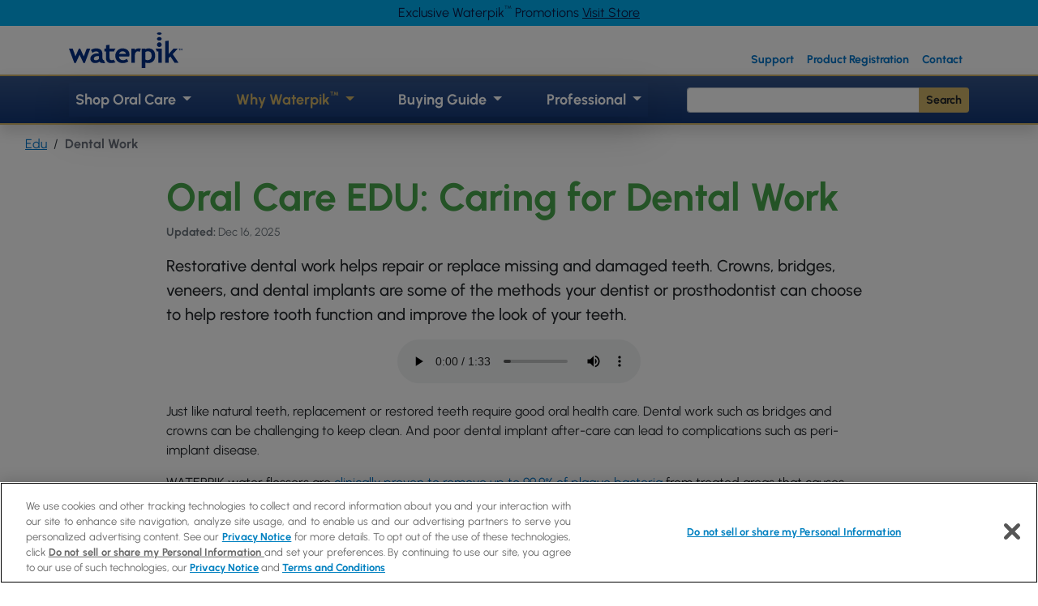

--- FILE ---
content_type: text/html; charset=utf-8
request_url: https://www.waterpik.com/edu/dental-work/
body_size: 11500
content:


<!DOCTYPE html>
<html lang="en">
<head>
    <!-- meta setups -->
    <meta charset="utf-8">
    <meta http-equiv="X-UA-Compatible" content="IE=edge">
    <meta name="viewport" content="width=device-width, initial-scale=1, shrink-to-fit=no">
    <!-- page description -->
    <meta name="description" content="Implants, crowns, bridges, and veneers can be challenging to keep clean. Waterpik™ oral health care products help you access and clean stubborn plaque around your dental work." />
    <!-- page title -->
    <title>Cleaning and Caring for your Crowns, Bridges, Veneers, & Implants | Waterpik™ EDU</title>
    <!-- canonical -->
        <link rel="canonical" href="https://www.waterpik.com/edu/dental-work/" />

    <!-- HrefLang setups -->

    

    <!-- local Top header content -->
    
    <!-- Web Icons -->
    <!-- Fav Icons -->
<link rel="shortcut icon" href="/globals/images/favicons/favicon.ico" type="image/x-icon" />
<link rel="apple-touch-icon" sizes="57x57" href="/globals/images/favicons/apple-touch-icon-57x57.png">
<link rel="apple-touch-icon" sizes="60x60" href="/globals/images/favicons/apple-touch-icon-60x60.png">
<link rel="apple-touch-icon" sizes="72x72" href="/globals/images/favicons/apple-touch-icon-72x72.png">
<link rel="apple-touch-icon" sizes="76x76" href="/globals/images/favicons/apple-touch-icon-76x76.png">
<link rel="apple-touch-icon" sizes="114x114" href="/globals/images/favicons/apple-touch-icon-114x114.png">
<link rel="apple-touch-icon" sizes="120x120" href="/globals/images/favicons/apple-touch-icon-120x120.png">
<link rel="apple-touch-icon" sizes="144x144" href="/globals/images/favicons/apple-touch-icon-144x144.png">
<link rel="apple-touch-icon" sizes="152x152" href="/globals/images/favicons/apple-touch-icon-152x152.png">
<link rel="apple-touch-icon" sizes="180x180" href="/globals/images/favicons/apple-touch-icon-180x180.png">
<link rel="icon" type="image/png" href="/globals/images/favicons/favicon-16x16.png" sizes="16x16">
<link rel="icon" type="image/png" href="/globals/images/favicons/favicon-32x32.png" sizes="32x32">
<link rel="icon" type="image/png" href="/globals/images/favicons/favicon-96x96.png" sizes="96x96">
<link rel="icon" type="image/png" href="/globals/images/favicons/android-chrome-192x192.png" sizes="192x192">
<meta name="msapplication-square70x70logo" content="/globals/images/favicons/smalltile.png" />
<meta name="msapplication-square150x150logo" content="/globals/images/favicons/mediumtile.png" />
<meta name="msapplication-wide310x150logo" content="/globals/images/favicons/widetile.png" />
<meta name="msapplication-square310x310logo" content="/globals/images/favicons/largetile.png" />

    <!-- Global header scripts -->
    

<!-- Google Tag Manager: Waterpik.com -->
<script>
    (function (w, d, s, l, i) {
        w[l] = w[l] || []; w[l].push({
            'gtm.start':
                new Date().getTime(), event: 'gtm.js'
        }); var f = d.getElementsByTagName(s)[0],
            j = d.createElement(s), dl = l != 'dataLayer' ? '&l=' + l : ''; j.async = true; j.src =
                'https://www.googletagmanager.com/gtm.js?id=' + i + dl; f.parentNode.insertBefore(j, f);
    })(window, document, 'script', 'dataLayer', 'GTM-KHH5WW');</script>
<!-- End Google Tag Manager -->
<!-- OneTrust Cookies Consent Notice start for waterpik.com-->
    <script src="https://cdn.cookielaw.org/scripttemplates/otSDKStub.js" type="text/javascript" charset="UTF-8" data-domain-script="08d59d6d-ba12-4e43-9f45-550f7b911219"></script>
    <script type="text/javascript">
        function OptanonWrapper() { }
    </script>
<!-- OneTrust Cookies Consent Notice end for waterpik.com -->

    <script src="/globals/js/wp-base-js-min.js" type="text/javascript"></script>


<link rel="stylesheet" href="https://kit.fontawesome.com/35334aba42.css" crossorigin="anonymous">





<script src="https://kit.fontawesome.com/ab64f16e49.js" crossorigin="anonymous"></script>

<!-- Global site tag (gtag.js) - Loads tag manager-->
<script type="text/plain" class="optanon-category-C0002" src="https://www.googletagmanager.com/gtag/js?id=G-4KT640SX2K ">
</script>
<script type="text/plain" class="optanon-category-C0002">
    window.dataLayer = window.dataLayer || [];
    function gtag() { dataLayer.push(arguments); }
    gtag('js', new Date());

    //------------------------------------------------------------------------------------------------------------------

    //GA4
    var gA4ID = 'G-4KT640SX2K ';
    if(gA4ID)
    {
    gtag('config', gA4ID);
    }

    //Signals
    var gA4SignalsID = 'G-D1SK09DV8F'
    if(gA4SignalsID)
    {
    gtag('config', gA4SignalsID);
    }

    //OC Pro cross dom.
    var gA4OCProCrossDomID = '';
    if(gA4OCProCrossDomID)
    {
    gtag('config', gA4OCProCrossDomID);
    }

    //load GA4 Cross Domain Property eStore
    gtag('config', 'G-MFSSYC1M8N', { 'groups': 'estore' });

    //load Google Ads
    gtag('config', 'AW-1068226884');
</script>



<!-- Start of Site Search 360 Scripts -->
<script type="text/javascript">
    /*SS360 Config
    **Edit the configuration object below in order to
    **customize SS360. In order to hide/show the other
    **tab either remove the entire contentGroups property
    **or else just set it to false
    **to display set it to true
    */
    var ss360Config = {
    siteId: "www.waterpik.com",
        searchBox: {
        selector: "#search-360",
            searchButton: "#btn-search-360"
        },
        contentGroups: {
        ignoreOther: false
        },
        results: {
        placeholderImage: null
        },
		suggestions: {
        show: false

        },
        tracking: {
        // how to track, supported values: 'GA' (Google Analytics), 'GTM' (Google Tag Manager)
        providers: ['GA'],
            // callback before SERP is reported, SERP events aren't reported if this returns false
            searchCallback: function (query) {
                // do custom things here
                return true;
            }
        }
    }
</script>
<script src="https://cdn.sitesearch360.com/v13/sitesearch360-v13.min.js" async></script>
<!-- End of Site Search 360 Scripts -->
<!-- Shopping Cart Script -->

<script src="/Cart/Scripts/cartCommon.js"></script>
<script>
    var pikShoppingCartConfig = {
        openCartUrl: '/Cart/Home/Cart/Main/',
        updateCartItemsUrl: '/Cart/Home/UpdateCartItems/',
        deleteCartItemUrl: '/Cart/Home/DeleteCartItem/'
    };
</script>
<!-- End Shopping Cart Scripts -->

<script type="text/plain" class="optanon-category-C0002" src="//cdn.pricespider.com/1/1728/ps-utid.js" async>
</script>


<!-- Microsoft Advertising conversion tracking (Bing ads) -->
<script type="text/plain" class="optanon-category-C0002">
    (function (w, d, t, r, u) { var f, n, i; w[u] = w[u] || [], f = function () { var o = { ti: "28484214" }; o.q = w[u], w[u] = new UET(o), w[u].push("pageLoad") }, n = d.createElement(t), n.src = r, n.async = 1, n.onload = n.onreadystatechange = function () { var s = this.readyState; s && s !== "loaded" && s !== "complete" || (f(), n.onload = n.onreadystatechange = null) }, i = d.getElementsByTagName(t)[0], i.parentNode.insertBefore(n, i) })(window, document, "script", "//bat.bing.com/bat.js", "uetq");
</script>

<!-- Facebook Pixel Code - oral-health -->
<script type="text/plain" class="optanon-category-C0002-C0004">
    !function (f, b, e, v, n, t, s) {
    if (f.fbq) return; n = f.fbq = function () {
    n.callMethod ?
    n.callMethod.apply(n, arguments) : n.queue.push(arguments)
    }; if (!f._fbq) f._fbq = n;
    n.push = n; n.loaded = !0; n.version = '2.0'; n.queue = []; t = b.createElement(e); t.async = !0;
    t.src = v; s = b.getElementsByTagName(e)[0]; s.parentNode.insertBefore(t, s)
    }(window,
    document, 'script', 'https://connect.facebook.net/en_US/fbevents.js');

    fbq('init', '631123163623048');
    fbq('track', "PageView");
</script>
<noscript>
    <img height="1" width="1" style="display:none"
         src="https://www.facebook.com/tr?id=631123163623048&ev=PageView&noscript=1" />
</noscript>
<!-- End Facebook Pixel Code -->
<!-- Pinterest Tag -->
<script type="text/plain" class="optanon-category-C0004">
    !function (e) {
    if (!window.pintrk) {
    window.pintrk = function () {
    window.pintrk.queue.push(Array.prototype.slice.call(arguments))
    }; var
    n = window.pintrk; n.queue = [], n.version = "3.0"; var
    t = document.createElement("script"); t.async = !0, t.src = e; var
    r = document.getElementsByTagName("script")[0];
    r.parentNode.insertBefore(t, r)
    }
    }("https://s.pinimg.com/ct/core.js");
    pintrk('load', '2613723226212', { em: 'nleavitt@waterpik.com' });
    pintrk('page');
</script>
<noscript>
    <img height="1" width="1" style="display:none;" alt=""
         src="https://ct.pinterest.com/v3/?tid=2613723226212&pd[em]=<hashed_email_address>&noscript=1" />
</noscript>
<!-- end Pinterest Tag -->
<!-- End : HeaderScripts -->

    <!-- Customized bootstrap CSS file -->
    <link href='/css/oralHealth.css?v=1.1' rel='stylesheet' type='text/css'>

    <!-- local header content -->
    
<link rel="stylesheet" href="/edu/style.css">

    
</head>
<body onload="" class="EDU skinnyPage">

    <a type="button" class="sr-only sr-only-focusable btn btn-sm btn-dark my-2" href="#bodycontent">Skip to main content</a>

    <!-- Google Tag Manager (noscript) -->
    <noscript>
        <iframe src="https://www.googletagmanager.com/ns.html?id=GTM-KHH5WW"
                height="0" width="0" style="display:none;visibility:hidden"></iframe>
    </noscript>
    <!-- End Google Tag Manager (noscript) -->
    <!-- Shopping Cart modal -->
    <div class="modal show" id="divPopupCart" tabindex="-1" role="dialog" aria-modal="true">
    </div>

    

    <!-- DIG-2070 4/2/2025 -->
    

    
        <header>
            

<!-- Store Message - Top of Page -->
<aside>
<!-- Store message  -->
<div id="storeMessage" class="bg-ltblue">
    <p class="py-1 m-0 text-center text-dkblue position-relative">
        Exclusive Waterpik<sup>&trade;</sup> Promotions <a 
        id="link-visit-store" 
        class="text-dkblue stretched-link" 
        href="https://store.waterpik.com/collections/sales-promotions">Visit Store</a>
    </p>
</div>


<script>
    $("#link-visit-store").click(function () {
        window.uetq = window.uetq || [];
        window.uetq.push("event", "visit-store", {});
    });
</script>
</aside>

<div class="container-xl d-flex">
  <!-- Waterpik Logo  -->
  <a class="mt-2 mb-2" href="/">
    <svg class="wpLogo" viewBox="0 0 145 45.75"
      xmlns="http://www.w3.org/2000/svg">
      <g>
        <path
          d="m112.43 15.71c0-1.67 1.36-3.03 3.02-3.03s3.02 1.36 3.02 3.03-1.36 3.03-3.02 3.03-3.02-1.37-3.02-3.03zm3.02-5.2c1.66 0 3.02-1.03 3.02-2.27s-1.36-2.27-3.02-2.27-3.02 1.02-3.02 2.27 1.36 2.27 3.02 2.27zm0-7.48c1.66 0 3.02-.68 3.02-1.51s-1.36-1.52-3.02-1.52-3.02.68-3.02 1.52 1.36 1.51 3.02 1.51zm-92.72 17.71s-3.48 9.31-3.78 10.13c-.36-.8-4.56-10.13-4.56-10.13h-1.7s-3.99 9.21-4.35 10.05c-.3-.87-3.5-10.05-3.5-10.05h-4.84l6.99 18.63h1.72s4.58-10 4.91-10.72c.33.72 4.95 10.72 4.95 10.72h1.72l6.99-18.63zm45.69-.26c-2.4 0-4.49.82-6.24 2.45-1.94 1.81-2.93 4.23-2.93 7.2s.97 5.19 2.87 6.91c1.72 1.56 3.83 2.35 6.28 2.35 1.65 0 3.18-.24 4.53-.7 1.11-.36 1.96-.82 2.52-1.34l.36-.33-2-3.21-.57.47c-1.11.91-2.54 1.37-4.22 1.37-1.47 0-2.63-.41-3.54-1.24-.9-.82-1.4-2.03-1.5-3.56h12.94l.13-.44c.19-.61.28-1.29.28-2.01 0-2.33-.78-4.24-2.34-5.67-1.59-1.47-3.79-2.22-6.55-2.22zm-4.28 6.95c.2-.81.6-1.49 1.24-2.05.86-.77 1.9-1.15 3.18-1.15 1.37 0 2.41.38 3.19 1.16.55.56.87 1.23.98 2.04h-8.58zm27.03-6.72.76.14-1.58 4.31-.43-.3c-.66-.47-1.46-.64-1.98-.64-.96 0-1.79.41-2.52 1.26-.7.79-1.14 2.19-1.14 3.57v10.01h-4.51v-18.28h4.51v1.69c1.28-1.3 2.83-1.99 4.64-1.99.63 0 1.14.06 2.26.23zm10.21-.23c-1.47 0-2.83.5-3.82 1.34v-1.03h-4.52v24.96h4.52v-7.1c.26.12.54.22.88.32.94.27 1.83.41 2.67.41 2.94 0 5.23-.9 6.8-2.67 1.47-1.65 2.16-3.78 2.16-6.72 0-3.28-.68-5.52-2.15-7.05-1.56-1.63-3.76-2.45-6.53-2.45zm-1.22 15.14c-.54 0-1.11-.12-1.7-.34-.52-.21-.77-.37-.91-.5v-9.42c.33-.28.73-.53 1.21-.75.56-.25 1.14-.33 1.44-.36 1.58-.15 3.24.36 4.11 1.28.84.88 1.27 2.33 1.27 4.32 0 3.88-1.78 5.77-5.43 5.77zm-55.32.18v-.15s-.16-.03-.16-.03c-.57-.09-.98-.3-1.26-.62-.42-.49-.63-1.37-.64-2.63v-4.23c0-2.61-.67-4.56-1.98-5.8-1.32-1.24-3.4-1.86-6.21-1.86-1.05 0-2.16.17-3.3.53-1.15.35-2.08.79-2.74 1.29l-.41.31 1.99 3.71.62-.57c.96-.89 2.38-1.34 4.22-1.34 1.99 0 3.02.87 3.24 2.71-.62-.14-1.17-.22-1.61-.22-2.64 0-4.85.65-6.58 1.92-1.77 1.31-2.67 2.95-2.67 4.87 0 1.61.59 2.97 1.77 4.06 1.17 1.08 2.57 1.63 4.16 1.63 2.4 0 4.33-.65 5.75-1.9.31.49.75.91 1.39 1.25.7.37 2 .62 3.57.68.69.02 1.39 0 2.09-.1l.36-.05-.24-.28c-.78-.89-1.23-1.96-1.34-3.18zm-10.27-.04c-2.4 0-2.72-1.1-2.72-2.06 0-.89.43-1.64 1.31-2.32.91-.7 2.12-1.05 3.6-1.05.26 0 .78.07 1.5.21v3.44c-1.11 1.19-2.32 1.78-3.7 1.78zm105.51 3.3h-5.04s-5.22-7.81-5.47-8.18c-.28.28-1.99 1.91-2.09 2.01v6.17h-4.51v-27.92l4.29-.54.22-.03v17.1c.61-.69 6.08-6.89 6.08-6.89h5.45s-6.25 6.92-6.45 7.14c.17.25 7.51 11.13 7.51 11.13zm-21.7-18.27h.2v18.28h-4.52v-14.53h-1.92l-.03-.16c-.23-1.33-.64-2.4-1.26-3.28l-.21-.31zm-59.02 17.32.26.23-1.85.54c-1.53.41-3.8.54-4.6.49-1.74-.1-3.08-.66-4.12-1.69-1.11-1.12-1.67-2.53-1.67-4.21v-9.07h-2.1v-3.62h2.1v-4.42l4.29-.49.22-.03v4.93h7.73l-.28.32c-.78.92-1.36 1.98-1.71 3.16l-.04.14h-5.71v7.86c0 1.28.21 2.18.64 2.67.4.46 1.06.68 2.01.68.74 0 1.52-.17 2.29-.51l.35-.23.09.22c.46 1.14 1.16 2.15 2.08 2.99z" />
        <path
          d="m140.83 21.21h-.75v-.43h1.96v.43h-.75v2h-.46zm1.73-.42h.5l.73 1.15.73-1.15h.48v2.42h-.45v-1.72l-.75 1.17h-.05l-.75-1.17v1.72h-.45v-2.42z" />
      </g>
    </svg>
    <span class="sr-only">Waterpik</span>
  </a>

  <!-- Utility Navigation -->

<nav class="ml-auto my-0 align-items-end d-flex" role="navigation" aria-label="Top menu">
    <ul id="topNav" class="topNav nav ml-auto my-0 align-items-end">
        <li class="nav-item d-sm-none">
            <a class="nav-link link-wp" href="/products/">Shop</a>
        </li>
        <li class="nav-item">
            <a class="nav-link link-wp" href="/product-support/">Support</a>
        </li>
        <li class="nav-item d-sm-none">
            <a class="nav-link link-wp" href="/pro/">Pro</a>
        </li>
        <li class="nav-item d-none d-sm-block">
            <a class="nav-link link-wp" href="/product-support/product-registration/">Product Registration</a>
        </li>
        <li class="nav-item d-none d-sm-block">
            <a class="nav-link link-wp" href="/product-support/contact-us/">Contact</a>
        </li>
        <!-- shopping Cart -->
        <li class="nav-item cart-notice" id="CartIcon">
            


<!-- cart quantity set to : 0-->


        </li>
    </ul>
</nav>



</div>

<nav id="stickyNav" class="navbar navbar-expand-lg navbar-dark bg-blue gradient py-lg-2 shadow border-top border-bottom border-gold border-2 flex-grow-1" aria-label="Main menu">
  <div class="container-xl">

  <!-- Search box  -->
    <form class="ms-sm-auto mb-lg-0 order-lg-2 flex-grow-1 mr-3 mr-lg-0" role="search">
      <div class="input-group input-group-sm">
        <input id="search-360" class="search-360-default-search-input form-control py-0" type="search" placeholder="" aria-label="Search" aria-describedby="btn-search-360">
        <div class="input-group-append">
          <button id="btn-search-360" class="btn btn-gold" type="submit">Search</button>
        </div>
      </div>
    </form>

  <!-- Mobile Toggle Button -->
    <button class="navbar-toggler" type="button" data-toggle="collapse" data-target="#mainNav" aria-controls="mainNav" aria-expanded="false" aria-label="Toggle Main Navigation">
      <span class="navbar-toggler-icon"></span>
    </button>

  <!-- Main Navigation  -->
    <div class="collapse navbar-collapse" id="mainNav">
      <!-- Main Navigation Items-->
<ul class="navbar-nav mr-auto mb-2 mb-lg-0 mr-lg-5 flex-grow-1 justify-content-between shadow-lg">

    <!-- Shop Products  -->
    <li class="nav-item dropdown has-megamenu">
        <a class="nav-link dropdown-toggle" href="#" role="button" data-toggle="dropdown" aria-expanded="false">
            Shop Oral Care
        </a>
        <div class="dropdown-menu m-0 p-0 megamenu bg-white shadow">
            <div class="row row-cols-3 row-cols-md-4 row-cols-lg-6 my-lg-3 bg-white align-items-center text-center m-1 rounded-2">
                <div class="col my-3">
                    <a href="/products/dental-water-flosser/counter-top/" class="h6 mb-lg-0">
                        <img class="img-fluid mb-2 d-block mx-auto" src="/images/navigation/WP-660-countertop-water-flosser.webp" alt="" />
                        Countertop
                    </a>
                </div>
                <div class="col my-3">
                    <a href="/products/dental-water-flosser/cordless/" class="h6 mb-lg-0">
                        <img class="img-fluid mb-2 d-block mx-auto" src="/images/navigation/WP-580-cordless-water-flosser.webp" alt="" />
                        Cordless
                    </a>
                </div>
                <div class="col my-3">
                    <a href="/products/flossing-toothbrush/" class="h6 mb-lg-0">
                        <img class="img-fluid mb-2 d-block mx-auto" src="/images/navigation/SF-04-sonic-fusion-water-flosser.webp" alt="" />
                        Sonic-Fusion
                    </a>
                </div>
                <div class="col my-3">
                    <a href="/products/complete-care/" class="h6 mb-lg-0">
                        <img class="img-fluid mb-2 d-block mx-auto" src="/images/navigation/CC-04-complete-care-water-flosser.webp" alt="" />
                        Complete Care
                    </a>
                </div>
                <div class="col my-3">
                    <a href="/products/electric-toothbrush/" class="h6 mb-lg-0">
                        <img class="img-fluid mb-2 d-block mx-auto" src="/images/navigation/STW-03-electric-toothbrush.webp" alt="" />
                        Electric Toothbrush
                    </a>
                </div>
                <div class="col my-3">
                    <a href="/tips-accessories/" class="h6 mb-lg-0">
                        <img class="img-fluid mb-2 d-block mx-auto" src="/images/navigation/water-flosser-accessories.webp" alt="" />
                        Tips & Accessories
                    </a>
                </div>
            </div>
            <div class="row ">
                <div class="col text-center">
                    <a class="btn btn-gold mx-auto my-4 text-dkblue" href="/products/">
                        Shop All Oral Care Products
                    </a>
                </div>
            </div>
        </div>
    </li>

    <!-- Why Waterpik  -->
    <li class="nav-item dropdown">
        <a class="nav-link dropdown-toggle" href="#" role="button" data-toggle="dropdown" aria-expanded="false">
            Why Waterpik<sup>&trade;</sup>
        </a>
        <div class="dropdown-menu">
            <a class="dropdown-item" href="/why-waterpik/">Why Waterpik<sup>&trade;</sup></a>
            <a class="dropdown-item" href="/clinically-proven/">Clinically Proven</a>
            <a class="dropdown-item" href="/how-to-floss/">How to Floss</a>
            <a class="dropdown-item" href="/edu/">Oral Care EDU</a>
        </div>
    </li>

    <!-- Buying GUide  -->
    <li class="nav-item dropdown">
        <a class="nav-link dropdown-toggle" href="#" role="button" data-toggle="dropdown" aria-expanded="false">
            Buying Guide
        </a>
        <div class="dropdown-menu">
            <a class="dropdown-item" href="/buying-guide/">Buying Guide</a>
            <a class="dropdown-item" href="/buying-guide/countertop-water-flosser/">Countertop</a>
            <a class="dropdown-item" href="/buying-guide/cordless-water-flosser/">Cordless</a>
            <a class="dropdown-item" href="/buying-guide/flossing-toothbrush/">Sonic-Fusion<sup>&trade;</sup></a>
            <a class="dropdown-item" href="/buying-guide/complete-care/">Complete Care</a>
            <a class="dropdown-item" href="/buying-guide/water-flosser-tips-guide/">Tips Guide</a>
            <a class="dropdown-item" href="/buying-guide/dental-care-water-flossing/">Oral Health Needs</a>
            <a class="dropdown-item" href="/buying-guide/what-is-a-water-flosser/">What Is A Water Flosser</a>
            <a class="dropdown-item" href="/buying-guide/water-flosser-features/">Water Flosser Features</a>
        </div>
    </li>

    <!-- Professional Links  -->
    <li class="nav-item dropdown">
        <a class="nav-link dropdown-toggle" href="#" role="button" data-toggle="dropdown" aria-expanded="false">
            Professional
        </a>
        <div class="dropdown-menu">
            <a class="dropdown-item" href="/pro/">Professional</a>
            <a class="dropdown-item" href="/pro/why-recommend/">Why Recommend</a>
            <a class="dropdown-item" href="/pro/trial-offers/">Trial Offers</a>
            <a class="dropdown-item" href="/pro/education/">Continuing Education</a>
            <a class="dropdown-item" href="/pro/lunch-learn/">Lunch & Learn</a>
            <a class="dropdown-item" href="/pro/resources/">Resources</a>
            <a class="dropdown-item" href="/pro/clinical-research/">Clinical Research</a>
            <div class="dropdown-divider border-top border-dkblue my-0"></div>
            <a class="dropdown-item" href="/pro/support/">Pro Support</a>
        </div>
    </li>
</ul>

<script>
    document.addEventListener("DOMContentLoaded", function () {
        // Get the current URL path
        var currentPath = window.location.pathname;

        // Determine if we're on mobile
        var isMobile = window.innerWidth < 768;

        // Function to check if current path exactly matches or is a direct child of given URL
        function isCurrentPath(url) {
            // Convert both to lowercase and remove trailing slash for comparison
            var path = currentPath.toLowerCase().replace(/\/$/, "");
            var checkUrl = url.toLowerCase().replace(/\/$/, "");
            return path === checkUrl || path.startsWith(checkUrl + "/");
        }

        // Function to check if path is an exact match (for dropdown items)
        function isExactMatch(url) {
            var path = currentPath.toLowerCase().replace(/\/$/, "");
            var checkUrl = url.toLowerCase().replace(/\/$/, "");
            return path === checkUrl;
        }

        // Function to find the most specific matching link
        function findMostSpecificMatch() {
            var bestMatch = null;
            var bestMatchLength = 0;
            var bestMatchItem = null;

            // Check all dropdown items
            document.querySelectorAll(".navbar-nav .dropdown-item").forEach(function (link) {
                var href = link.getAttribute("href");
                if (!href || href === "#") return;

                // Get normalized path without trailing slash
                var linkPath = href.toLowerCase().replace(/\/$/, "");

                // Check if this is a match and is more specific than previous matches
                if (isCurrentPath(linkPath) && linkPath.length > bestMatchLength) {
                    bestMatch = link;
                    bestMatchLength = linkPath.length;
                    bestMatchItem = link.closest(".nav-item");
                }
            });

            return { link: bestMatch, item: bestMatchItem };
        }

        // Find the most specific matching link
        var bestMatch = findMostSpecificMatch();
        var hasActiveItem = false;

        // If we found a match, mark it as active
        if (bestMatch.link && bestMatch.item) {
            // Mark the specific link as active
            bestMatch.link.classList.add("active");

            // Mark the parent nav item as active
            bestMatch.item.classList.add("active");

            // Mark the dropdown toggle as active
            var mainLink = bestMatch.item.querySelector("a.nav-link");
            if (mainLink) {
                mainLink.classList.add("active");

                // Only expand the dropdown on mobile
                if (isMobile) {
                    mainLink.setAttribute("aria-expanded", "true");
                    var dropdownMenu = bestMatch.item.querySelector(".dropdown-menu");
                    if (dropdownMenu) {
                        dropdownMenu.classList.add("show");
                    }
                }
            }

            hasActiveItem = true;
        }

        // If any item is active and we're on mobile, expand the navbar-toggler
        if (hasActiveItem && isMobile) {
            // Find the navbar-toggler and related collapse element
            var navbarToggler = document.querySelector(".navbar-toggler");
            var navbarCollapse = document.querySelector(".navbar-collapse");

            if (navbarToggler && navbarCollapse) {
                // Set the expanded state for the toggler
                navbarToggler.classList.add("active");
                navbarToggler.setAttribute("aria-expanded", "true");
            }
        }
    });
</script>
    </div>

  </div>
</nav>


<!-- Breadcrumbs -->
<div class="container-fluid">
    <nav aria-label="breadcrumb">
        
<ol class='breadcrumb'>
    <li class='breadcrumb-item'>
    <a onclick="ga('send', 'event', '/edu/dental-work/', 'breadcrumb', '/edu/');" href='/edu/'>Edu</a>
    </li>
    <li class='breadcrumb-item active' aria-current='page'>
    <strong>Dental Work</strong></li>
</ol>
    </nav>
</div>
        </header>


    <!-- START PRIMARY CONTENT -->
    <main id="bodycontent">
        


<div id="brushing" class="container">
    <div class="row">
        <div class="col">
            <h1 class="wpedu">Oral Care EDU: Caring for Dental Work</h1>
            

            


<div class="publication-dates article-meta text-muted small d-flex justify-content-start mb-3">
    <p class="date-updated mb-0 pb-0"><strong>Updated:</strong> Dec 16, 2025</p>
</div>

<script type="application/ld+json">
{
  "@context":"https://schema.org",
  "@type":"Article",
      "dateModified": "2025-12-16T16:43:30-07:00"
}
</script>







            
            <p class="lead">Restorative dental work helps repair or replace missing and damaged teeth. Crowns, bridges, veneers, and dental implants are some of the methods your dentist or prosthodontist can choose to help restore tooth function and improve the look of your teeth.</p>
            <div class="text-center mb-3" itemscope itemtype="http://schema.org/AudioObject">
                <audio controls="controls">
                    <source itemprop="contentUrl" src="/edu/audio/dental-work.mp3">
                    <meta itemprop="encodingFormat" content="audio/mpeg" />
                    <meta itemprop="duration" content="T1M33S" />
                    <meta itemprop="uploadDate" content="20220315" />
                    <meta itemprop="copyrightHolder" content="Water Pik, Inc" />
                    <meta itemprop="publisher" content="Water Pik, Inc" />
                    <span itemprop="description">Audio recording of this dental needs article 'Caring for Dental Work'.</span>
                    <span itemprop="transcript">
                        Caring for Dental Work

                        Restorative dental work helps repair or replace missing and damaged teeth. Crowns, bridges, veneers, and dental implants are some of the methods your dentist or prosthodontist can choose to help restore tooth function and improve the look of your teeth.

                        Just like natural teeth, replacement or restored teeth require good oral health care. Dental work such as bridges and crowns can be challenging to keep clean. And poor dental implant after-care can lead to complications such as peri-implant disease.

                        WATERPIK water flossers are clinically proven to remove up to 99.9% of plaque bacteria from treated areas that causes gingivitis, cavities, and bad breath from treated areas. They can help you access and clean stubborn plaque around implants, crowns, bridges, veneers, and other areas that are especially susceptible to plaque accumulation.
                    </span>
                </audio>
            </div>
            <p>Just like natural teeth, replacement or restored teeth require good oral health care. Dental work such as bridges and crowns can be challenging to keep clean. And poor dental implant after-care can lead to complications such as peri-implant disease.</p>
            <p>WATERPIK water flossers are <a href="/clinically-proven/">clinically proven to remove up to 99.9% of plaque bacteria</a> from treated areas that causes gingivitis, cavities, and bad breath from treated areas. They can help you access and clean stubborn plaque around implants, crowns, bridges, veneers, and other areas that are especially susceptible to plaque accumulation.</p>
            <div class="implant divider"></div>
            <h2>Explore in Depth</h2>
            <p>Click on an article below to learn more about cleaning & flossing with dental work.</p>
        </div>
    </div>
    <div class="row ">
        <div class="col">
            <!-- Content tiles -->
            <ul class="list-unstyled">
                <!-- Article 1 -->
                <li class="media py-3 my-3 border-bottom">
                    <img src="/edu/images/dental-work/crowns-bridges-veneers.jpg" class="mr-3" alt="Dentist professional showing veneers, woman with beautiful teeth">
                    <div class="media-body">
                        <h2 class="mt-0 mb-1">Cleaning Your Crowns, Bridges, & Veneers</h2>
                        <p>Crowns help restore function to a damaged tooth, while bridges attach to crowns to fill the space of missing teeth. A veneer covers the front of a tooth to cover stained or poorly shaped teeth.</p>
                        <a class="btn btn-link stretched-link" href="/edu/dental-work/crowns-bridges-veneers/">Read More <span class="sr-only">about How To Clean Crowns, Bridges, &amp; Veneers</span></a>
                    </div>
                </li>
                <!-- Article 2 -->
                <li class="media py-3 my-3 border-bottom">
                    <img src="/edu/images/dental-work/implants.jpg" class="mr-3" alt="Dental professional showing implant">
                    <div class="media-body">
                        <h2 class="mt-0 mb-1">Dental Implant Care</h2>
                        <p>For patients with dental implants, a WATERPIK water flosser is an ideal tool for cleaning and daily care. To achieve the best results, use a WATERPIK water flosser with a Plaque Seeker<sup>TM</sup> tip.</p>
                        <a class="btn btn-link stretched-link" href="/edu/dental-work/implants/">Read More <span class="sr-only">about Dental Implant Care</span></a>
                    </div>
                </li>
                <!-- Article 3 -->
                <li class="media py-3 my-3 border-bottom">
                    <img src="/edu/images/gum-disease/prevent-peri-implant-disease.jpg" class="mr-3" alt="Tooth and gums with implant tooth showing">
                    <div class="media-body">
                        <h2 class="mt-0 mb-1">Prevent Peri-Implant Disease and Dental Implant Infection</h2>
                        <p>An important factor for long-term dental implant success is the health of the gums and bone surrounding your implant. Dental implants require just as much, if not more care than natural teeth when it comes to oral hygiene.</p>
                        <a class="btn btn-link stretched-link" href="/edu/dental-work/prevent-peri-implant-disease/">Read More <span class="sr-only">about Preventing Peri-Implant Disease and Dental Implant Infection</span></a>
                    </div>
                </li>
            </ul>
        </div>
    </div>
</div>

    </main>
    <!-- END PRIMARY CONTENT -->
<footer class="container-fluid">
    <div class="container">
    <!-- Social Icons -->
            <section class="row align-items-center mb-3">
                <div id="socialIcons" class="col social-icons text-md-right">
                    
<!-- Waterpik consumer oral health social accounts -->
<!-- Facebook -->
<a class="btn btn-link" href="https://www.facebook.com/Waterpik">
    <i aria-hidden="true" class="fab fa-facebook-square fa-2x"></i>
    <span class="sr-only">Waterpik Facebook Page</span>
</a>
<!-- Instagram -->
<a class="btn btn-link" href="https://www.instagram.com/waterpik/">
    <i aria-hidden="true" class="fab fa-instagram fa-2x"></i>
    <span class="sr-only">Waterpik Instagram Page</span>
</a>
<!-- YouTube -->
<a class="btn btn-link" href="https://www.youtube.com/Waterpik">
    <i aria-hidden="true" class="fab fa-youtube-square fa-2x"></i>
    <span class="sr-only">Waterpik  YouTube Page</span>
</a>
<!-- Pinterest -->
<a class="btn btn-link" href="https://www.pinterest.com/waterpik/">
    <i aria-hidden="true" class="fab fa-pinterest-square fa-2x"></i>
    <span class="sr-only">Waterpik  Pinterest Page</span>
</a>
<!-- TikTok -->
<a class="btn btn-link" href="https://www.tiktok.com/@waterpik">
    <i aria-hidden="true" class="fab fa-tiktok fa-2x"></i>
    <span class="sr-only">Waterpik TikTok Page</span>
</a>                    
                </div>
            </section>
    <!-- 3 Column Footer Nav -->
            <nav id="footer-nav" aria-label="Footer Navigation" class="row footer-menu text-md-left row-cols-1 row-cols-md-3">
                
<!-- Oral Health Footer Navigation items -->
        <!-- Column 1 -->
        <div class="col-md-4 offset-lg-1">
          <h2 class="nav-header">Explore</h2>
          <ul class="nav">
            <li class="nav-item">
              <a class="nav-link" href="/products/">Water Flossers</a>
              </li>
            <li class="nav-item">
              <a class="nav-link" href="/buying-guide/">Buying Guide</a>
              </li>
            <li class="nav-item">
              <a class="nav-link" href="/pro/">Dental Professionals</a>
              </li>
          </ul>
        </div>

        <!-- Column 2 -->
        <div class="col-md-4">
          <h2 class="nav-header">Product Support</h2>
          <ul class="nav">
            <li class="nav-item">
              <a class="nav-link" href="/product-support/">Oral Health Support</a>
            </li>
            <li class="nav-item">
              <a class="nav-link" href="/product-support/product-registration/">Product Registration</a>
            </li>
            <li class="nav-item">
              <a class="nav-link" href="/product-support/contact-us/">Contact Us</a>
            </li>
          </ul>
        </div>

        <!-- Column 3 -->
        <div class="col-md-4 col-lg">
          <h2 class="nav-header">About Us</h2>
          <ul class="nav">
            <li class="nav-item">
              <a class="nav-link" href="/about-us/">About Water Pik, Inc.</a>
            </li>
            <li class="nav-item">
              <a class="nav-link" href="/why-waterpik/">Why Waterpik<sup>&trade;</sup></a>
            </li>
            <li class="nav-item">
              <a class="nav-link" href="/careers/">Careers</a>
            </li>
          </ul>
        </div>
            </nav>
    <!-- Newsletter signup -->
        <section id="Newsletter" class="row my-4 py-4 border-top border-bottom">
            <div class="col-12 text-center">
                <p class="h4 mb-3 text-blue">Get Exclusive Waterpik<sup>&trade;</sup>
                    Online Deals and Savings</p>
                <a class="btn btn-cta" href="/deals-signup/">Sign Me Up <i class="fas fa-envelope ml-2"></i></a>
            </div>
        </section>
    <!-- International Sites -->
<nav class="row international">
  <div class="col">
    <ul class="nav">
      <li class="nav-item">
        <a class="nav-link" href="https://waterpik.com.au/">Australia</a>
      </li>
      <li class="nav-item">
        <a class="nav-link" href="https://www.waterpik.ca/">Canada</a>
      </li>
      <li class="nav-item">
        <a class="nav-link" href="https://www.waterpik.fr/">France</a>
      </li>
      <li class="nav-item">
        <a class="nav-link" href="https://www.waterpik.de/">Germany</a>
      </li>
      <li class="nav-item">
        <a class="nav-link" href="https://www.waterpik.com.mx/">Mexico</a>
      </li>
      <li class="nav-item">
        <a class="nav-link" href="https://www.waterpik.co.uk/"
          >United Kingdom</a
        >
      </li>
      <li class="nav-item">
        <a class="nav-link active" href="/">USA</a>
      </li>
      <li class="nav-item">
        <a
          class="ga-click nav-link distributor"
          href="/distributors/"
          >International Distributors</a
        >
      </li>
    </ul>
  </div>
</nav>
        <!-- Copyright and legal -->
        <nav id="legalNav" class="row legal">
            <div class="col">
                <ul class="nav">
                    <li class="nav-item copyright pr-sm-5">
                        &copy;2007-2026 Water Pik, Inc. all rights reserved
                    </li>
                    <li class="nav-item">
                        <a class="ga-click nav-link" href="/sitemap/">Sitemap</a>
                    </li>
                    <li class="nav-item">
                        <a class="ga-click nav-link" href="/terms-conditions/">Terms of Use</a>
                    </li>
                    <li class="nav-item">
                        <a class="ga-click nav-link" href="/privacy-policy/">Privacy Policy</a>
                    </li>
                    <!-- OneTrust Cookies Settings button start -->
                    <li class="nav-item">
                        <a id="ot-sdk-btn" class="ot-sdk-show-settings" href="#nolink">Do not sell my Personal Information</a>
                    </li>
                    <!-- OneTrust Cookies Settings button end  -->
                </ul>
            </div>
        </nav>
    </div>
</footer>

<!-- Back to top button -->
    <a id="back-to-top" href="#" style="display: none;" class="btn btn-lg btn-outline-gold shadow-lg back-to-top" role="button"><i aria-hidden="true" class="fas fa-chevron-up"></i><span class="sr-only">Go back to the top of the page</span></a>
    
    <script src="/js/WP_Script.js?v=1.1"></script>
     <!-- Start Google Code for Remarketing Tag -->
<script type="text/plain" class="optanon-category-C0002">
    var google_tag_params = {
    ecomm_prodid: 'WP-861W',
    ecomm_pagetype: 'product',
    ecomm_totalvalue: 99.99,
    };
</script>

<!-- Back to top button function -->
<script type="text/javascript">
    $(document).ready(function () {
        $(window).scroll(function () {
            if ($(this).scrollTop() > 50) {
                $('#back-to-top').fadeIn();
            } else {
                $('#back-to-top').fadeOut();
            }
        });
        // scroll body to 0px on click
        $('#back-to-top').click(function () {
            $('body,html').animate({
                scrollTop: 0
            }, 400);
            return false;
        });
    });
</script>

<!-- Sticky Header -->
<script>
    //window.onscroll = function () { getMyStickyHeader() };
	window.addEventListener('scroll', getMyStickyHeader);
    var navbar = document.getElementById("stickyNav");
    //var breadcrumbs = document.getElementById("breadcrumbs");
    var stickyHeader = navbar.offsetTop;
    function getMyStickyHeader() {
        if (window.pageYOffset >= stickyHeader) {
            navbar.classList.add("fixed-top");
            //breadcrumbs.classList.add("navPad");
        } else {
            navbar.classList.remove("fixed-top");
            //breadcrumbs.classList.remove("navPad");
        }
    }
</script>

<script>
    (function (doc, head, body) {
        var coreCall = doc.createElement('script');
        coreCall.src = 'https://aacdn.nagich.com/core/4.1.1/accessibility.js';
        coreCall.defer = true;
        coreCall.integrity = 'sha512-Sa9czHEwHavqXKmdJEaYdtc0YzuvwZmRRZoovLeWq8Lp5R4ZB1LLCSBoQm6ivUfuncFOM+/9oR08+WCAcBH61Q==';
        coreCall.crossOrigin = 'anonymous';
        coreCall.setAttribute('data-cfasync', true);
        body ? body.appendChild(coreCall) : head.appendChild(coreCall);
    })(document, document.head, document.body);
</script>

<script type="text/javascript" src="/_Incapsula_Resource?SWJIYLWA=719d34d31c8e3a6e6fffd425f7e032f3&ns=1&cb=1277700741" async></script></body>
</html>

--- FILE ---
content_type: text/css
request_url: https://kit.fontawesome.com/35334aba42.css
body_size: -51
content:
@import url(https://ka-p.fontawesome.com/assets/35334aba42/65702240/kit.css?token=35334aba42);@import url(https://ka-p.fontawesome.com/releases/v6.7.2/css/pro-v4-shims.min.css?token=35334aba42);@import url(https://ka-p.fontawesome.com/releases/v6.7.2/css/pro-v4-font-face.min.css?token=35334aba42);

--- FILE ---
content_type: text/css
request_url: https://www.waterpik.com/css/oralHealth.css?v=1.1
body_size: 37565
content:
/* This document was compiled on Tue Dec 02 2025 11:04:25 GMT-0700 (Mountain Standard Time) */
@charset "UTF-8";*{-webkit-font-smoothing:antialiased;-moz-osx-font-smoothing:grayscale}@font-face{font-family:Urbanist;font-style:italic;font-weight:500;src:url(/fonts/Urbanist-BoldItalic.woff2) format("woff2"),url(/fonts/Urbanist-BoldItalic.woff) format("woff")}@font-face{font-family:Urbanist;font-style:normal;font-weight:500;src:url(/fonts/Urbanist-Bold.woff2) format("woff2"),url(/fonts/Urbanist-Bold.woff) format("woff")}@font-face{font-family:Urbanist;font-style:italic;font-weight:300;src:url(/fonts/Urbanist-MediumItalic.woff2) format("woff2"),url(/fonts/Urbanist-MediumItalic.woff) format("woff")}@font-face{font-family:Urbanist;font-style:normal;font-weight:300;src:url(/fonts/Urbanist-Medium.woff2) format("woff2"),url(/fonts/Urbanist-Medium.woff) format("woff")}@font-face{font-family:Urbanist;font-style:italic;font-weight:400;src:url(/fonts/Urbanist-Italic.woff2) format("woff2"),url(/fonts/Urbanist-Italic.woff) format("woff")}@font-face{font-family:Urbanist;font-style:normal;font-weight:400;src:url(/fonts/Urbanist-Regular.woff2) format("woff2"),url(/fonts/Urbanist-Regular.woff) format("woff")}@font-face{font-family:Urbanist;font-style:italic;font-weight:100;src:url(/fonts/Urbanist-LightItalic.woff2) format("woff2"),url(/fonts/Urbanist-LightItalic.woff) format("woff")}@font-face{font-family:Urbanist;font-style:normal;font-weight:100;src:url(/fonts/Urbanist-Light.woff2) format("woff2"),url(/fonts/Urbanist-Light.woff) format("woff")}:root{--indigo:#6610f2;--pink:#e83e8c;--red:#dc3545;--teal:#20c997;--cyan:#17a2b8;--gray:#6c757d;--gray-dark:#343a40;--primary:#133775;--secondary:#6c757d;--success:#288628;--info:#17a2b8;--warning:#efaf00;--danger:#dc3545;--light:#f8f9fa;--dark:#343a40;--wp:#0c1c4d;--linkblue:#0074ca;--white:#fff;--black:#000;--ltgrey:#f2f2f2;--grey:#ced4da;--dkgrey:#6d737e;--accent-blue:#0074ca;--dkblue:#0c1c4d;--blue:#133775;--ltblue:#00aeef;--dkgold:#8c722e;--gold:#d0b368;--ltgold:#edcf82;--purple:#a3238e;--green:#70d44b;--orange:#e65526;--ltorange:#efaf00;--yellow:#efaf00;--cta:#d0b368;--cta2:#00aeef;--water-flosser:#00aeef;--whitening:#a3238e;--complete-care:#70d44b;--sonic-fusion:#e65526;--breakpoint-xs:0;--breakpoint-sm:576px;--breakpoint-md:768px;--breakpoint-lg:992px;--breakpoint-xl:1200px;--font-family-sans-serif:-apple-system,Arial,sans-serif,BlinkMacSystemFont,"Segoe UI",Roboto,"Helvetica Neue","Noto Sans","Liberation Sans","Apple Color Emoji","Segoe UI Emoji","Segoe UI Symbol","Noto Color Emoji";--font-family-monospace:SFMono-Regular,Menlo,Monaco,Consolas,"Liberation Mono","Courier New",monospace}*,:after,:before{box-sizing:border-box}html{-webkit-text-size-adjust:100%;-webkit-tap-highlight-color:rgba(0,0,0,0);font-family:sans-serif;line-height:1.15}article,aside,figcaption,figure,footer,header,hgroup,main,nav,section{display:block}body{background-color:#fff;color:#212529;font-family:Urbanist,-apple-system,Arial,sans-serif,BlinkMacSystemFont,Segoe UI,Roboto,Helvetica Neue,Noto Sans,Liberation Sans,Apple Color Emoji,Segoe UI Emoji,Segoe UI Symbol,Noto Color Emoji;font-size:1rem;font-weight:400;line-height:1.5;margin:0;text-align:left}[tabindex="-1"]:focus:not(:focus-visible){outline:0!important}hr{box-sizing:content-box;height:0;overflow:visible}h1,h2,h3,h4,h5,h6{margin-bottom:.5rem;margin-top:0}p{margin-bottom:1rem;margin-top:0}abbr[data-original-title],abbr[title]{-webkit-text-decoration:underline dotted;-webkit-text-decoration-skip-ink:none;border-bottom:0;cursor:help;text-decoration:underline;text-decoration:underline dotted;text-decoration-skip-ink:none}address{font-style:normal;line-height:inherit}address,dl,ol,ul{margin-bottom:1rem}dl,ol,ul{margin-top:0}ol ol,ol ul,ul ol,ul ul{margin-bottom:0}dt{font-weight:700}dd{margin-bottom:.5rem;margin-left:0}blockquote{margin:0 0 1rem}b,strong{font-weight:bolder}small{font-size:80%}sub,sup{font-size:75%;line-height:0;position:relative;vertical-align:baseline}sub{bottom:-.25em}sup{top:-.5em}a{background-color:transparent;color:#0074ca}a,a:hover{text-decoration:underline}a:hover{color:#00487e}a:not([href]):not([class]),a:not([href]):not([class]):hover{color:inherit;text-decoration:none}code,kbd,pre,samp{font-family:SFMono-Regular,Menlo,Monaco,Consolas,Liberation Mono,Courier New,monospace;font-size:1em}pre{-ms-overflow-style:scrollbar;margin-bottom:1rem;margin-top:0;overflow:auto}figure{margin:0 0 1rem}img{border-style:none}img,svg{vertical-align:middle}svg{overflow:hidden}table{border-collapse:collapse}caption{caption-side:bottom;color:#6c757d;padding-bottom:.75rem;padding-top:.75rem;text-align:left}th{text-align:inherit;text-align:-webkit-match-parent}label{display:inline-block;margin-bottom:.5rem}button{border-radius:0}button:focus:not(:focus-visible){outline:0}button,input,optgroup,select,textarea{font-family:inherit;font-size:inherit;line-height:inherit;margin:0}button,input{overflow:visible}button,select{text-transform:none}[role=button]{cursor:pointer}select{word-wrap:normal}[type=button],[type=reset],[type=submit],button{-webkit-appearance:button}[type=button]:not(:disabled),[type=reset]:not(:disabled),[type=submit]:not(:disabled),button:not(:disabled){cursor:pointer}[type=button]::-moz-focus-inner,[type=reset]::-moz-focus-inner,[type=submit]::-moz-focus-inner,button::-moz-focus-inner{border-style:none;padding:0}input[type=checkbox],input[type=radio]{box-sizing:border-box;padding:0}textarea{overflow:auto;resize:vertical}fieldset{border:0;margin:0;min-width:0;padding:0}legend{color:inherit;display:block;font-size:1.5rem;line-height:inherit;margin-bottom:.5rem;max-width:100%;padding:0;white-space:normal;width:100%}@media (max-width:1200px){legend{font-size:calc(1.275rem + .3vw)}}progress{vertical-align:baseline}[type=number]::-webkit-inner-spin-button,[type=number]::-webkit-outer-spin-button{height:auto}[type=search]{-webkit-appearance:none;outline-offset:-2px}[type=search]::-webkit-search-decoration{-webkit-appearance:none}::-webkit-file-upload-button{-webkit-appearance:button;font:inherit}output{display:inline-block}summary{cursor:pointer;display:list-item}template{display:none}[hidden]{display:none!important}.h1,.h2,.h3,.h4,.h5,.h6,h1,h2,h3,h4,h5,h6{font-family:Urbanist,-apple-system,Arial,sans-serif,BlinkMacSystemFont,Segoe UI,Roboto,Helvetica Neue,Noto Sans,Liberation Sans,Apple Color Emoji,Segoe UI Emoji,Segoe UI Symbol,Noto Color Emoji;font-weight:500;line-height:1.2;margin-bottom:.5rem}.h1,h1{font-size:3rem}@media (max-width:1200px){.h1,h1{font-size:calc(1.425rem + 2.1vw)}}.h2,h2{font-size:2rem}@media (max-width:1200px){.h2,h2{font-size:calc(1.325rem + .9vw)}}.h3,h3{font-size:1.6rem}@media (max-width:1200px){.h3,h3{font-size:calc(1.285rem + .42vw)}}.h4,h4{font-size:1.3rem}@media (max-width:1200px){.h4,h4{font-size:calc(1.255rem + .06vw)}}.h5,h5{font-size:1.1rem}.h6,h6{font-size:1rem}.lead{font-size:1.25rem;font-weight:300}.display-1{font-size:6rem;font-weight:300;line-height:1.2}@media (max-width:1200px){.display-1{font-size:calc(1.725rem + 5.7vw)}}.display-2{font-size:5.5rem;font-weight:300;line-height:1.2}@media (max-width:1200px){.display-2{font-size:calc(1.675rem + 5.1vw)}}.display-3{font-size:4.5rem;font-weight:300;line-height:1.2}@media (max-width:1200px){.display-3{font-size:calc(1.575rem + 3.9vw)}}.display-4{font-size:3.5rem;font-weight:300;line-height:1.2}@media (max-width:1200px){.display-4{font-size:calc(1.475rem + 2.7vw)}}hr{border:0;border-top:1px solid rgba(0,0,0,.1);margin-bottom:1rem;margin-top:1rem}.small,small{font-size:.875em;font-weight:400}.mark,mark{background-color:#fcf8e3;padding:.2em}.list-inline,.list-unstyled{list-style:none;padding-left:0}.list-inline-item{display:inline-block}.list-inline-item:not(:last-child){margin-right:.5rem}.initialism{font-size:90%;text-transform:uppercase}.blockquote{font-size:1.25rem;margin-bottom:1rem}.blockquote-footer{color:#6c757d;display:block;font-size:.875em}.blockquote-footer:before{content:"— "}.img-fluid,.img-thumbnail{height:auto;max-width:100%}.img-thumbnail{background-color:#fff;border:1px solid #dee2e6;border-radius:.25rem;padding:.25rem}.figure{display:inline-block}.figure-img{line-height:1;margin-bottom:.5rem}.figure-caption{color:#6c757d;font-size:90%}.container,.container-fluid,.container-lg,.container-md,.container-sm,.container-xl{margin-left:auto;margin-right:auto;padding-left:15px;padding-right:15px;width:100%}@media (min-width:576px){.container,.container-sm{max-width:540px}}@media (min-width:768px){.container,.container-md,.container-sm{max-width:720px}}@media (min-width:992px){.container,.container-lg,.container-md,.container-sm{max-width:960px}}@media (min-width:1200px){.container,.container-lg,.container-md,.container-sm,.container-xl{max-width:1140px}}.row{display:flex;flex-wrap:wrap;margin-left:-15px;margin-right:-15px}.no-gutters{margin-left:0;margin-right:0}.no-gutters>.col,.no-gutters>[class*=col-]{padding-left:0;padding-right:0}.col,.col-1,.col-2,.col-3,.col-4,.col-5,.col-6,.col-7,.col-8,.col-9,.col-10,.col-11,.col-12,.col-auto,.col-lg,.col-lg-1,.col-lg-2,.col-lg-3,.col-lg-4,.col-lg-5,.col-lg-6,.col-lg-7,.col-lg-8,.col-lg-9,.col-lg-10,.col-lg-11,.col-lg-12,.col-lg-auto,.col-md,.col-md-1,.col-md-2,.col-md-3,.col-md-4,.col-md-5,.col-md-6,.col-md-7,.col-md-8,.col-md-9,.col-md-10,.col-md-11,.col-md-12,.col-md-auto,.col-sm,.col-sm-1,.col-sm-2,.col-sm-3,.col-sm-4,.col-sm-5,.col-sm-6,.col-sm-7,.col-sm-8,.col-sm-9,.col-sm-10,.col-sm-11,.col-sm-12,.col-sm-auto,.col-xl,.col-xl-1,.col-xl-2,.col-xl-3,.col-xl-4,.col-xl-5,.col-xl-6,.col-xl-7,.col-xl-8,.col-xl-9,.col-xl-10,.col-xl-11,.col-xl-12,.col-xl-auto{padding-left:15px;padding-right:15px;position:relative;width:100%}.col{flex-basis:0;flex-grow:1;max-width:100%}.row-cols-1>*{flex:0 0 100%;max-width:100%}.row-cols-2>*{flex:0 0 50%;max-width:50%}.row-cols-3>*{flex:0 0 33.3333333333%;max-width:33.3333333333%}.row-cols-4>*{flex:0 0 25%;max-width:25%}.row-cols-5>*{flex:0 0 20%;max-width:20%}.row-cols-6>*{flex:0 0 16.6666666667%;max-width:16.6666666667%}.col-auto{flex:0 0 auto;max-width:100%;width:auto}.col-1{flex:0 0 8.33333333%;max-width:8.33333333%}.col-2{flex:0 0 16.66666667%;max-width:16.66666667%}.col-3{flex:0 0 25%;max-width:25%}.col-4{flex:0 0 33.33333333%;max-width:33.33333333%}.col-5{flex:0 0 41.66666667%;max-width:41.66666667%}.col-6{flex:0 0 50%;max-width:50%}.col-7{flex:0 0 58.33333333%;max-width:58.33333333%}.col-8{flex:0 0 66.66666667%;max-width:66.66666667%}.col-9{flex:0 0 75%;max-width:75%}.col-10{flex:0 0 83.33333333%;max-width:83.33333333%}.col-11{flex:0 0 91.66666667%;max-width:91.66666667%}.col-12{flex:0 0 100%;max-width:100%}.order-first{order:-1}.order-last{order:13}.order-0{order:0}.order-1{order:1}.order-2{order:2}.order-3{order:3}.order-4{order:4}.order-5{order:5}.order-6{order:6}.order-7{order:7}.order-8{order:8}.order-9{order:9}.order-10{order:10}.order-11{order:11}.order-12{order:12}.offset-1{margin-left:8.33333333%}.offset-2{margin-left:16.66666667%}.offset-3{margin-left:25%}.offset-4{margin-left:33.33333333%}.offset-5{margin-left:41.66666667%}.offset-6{margin-left:50%}.offset-7{margin-left:58.33333333%}.offset-8{margin-left:66.66666667%}.offset-9{margin-left:75%}.offset-10{margin-left:83.33333333%}.offset-11{margin-left:91.66666667%}@media (min-width:576px){.col-sm{flex-basis:0;flex-grow:1;max-width:100%}.row-cols-sm-1>*{flex:0 0 100%;max-width:100%}.row-cols-sm-2>*{flex:0 0 50%;max-width:50%}.row-cols-sm-3>*{flex:0 0 33.3333333333%;max-width:33.3333333333%}.row-cols-sm-4>*{flex:0 0 25%;max-width:25%}.row-cols-sm-5>*{flex:0 0 20%;max-width:20%}.row-cols-sm-6>*{flex:0 0 16.6666666667%;max-width:16.6666666667%}.col-sm-auto{flex:0 0 auto;max-width:100%;width:auto}.col-sm-1{flex:0 0 8.33333333%;max-width:8.33333333%}.col-sm-2{flex:0 0 16.66666667%;max-width:16.66666667%}.col-sm-3{flex:0 0 25%;max-width:25%}.col-sm-4{flex:0 0 33.33333333%;max-width:33.33333333%}.col-sm-5{flex:0 0 41.66666667%;max-width:41.66666667%}.col-sm-6{flex:0 0 50%;max-width:50%}.col-sm-7{flex:0 0 58.33333333%;max-width:58.33333333%}.col-sm-8{flex:0 0 66.66666667%;max-width:66.66666667%}.col-sm-9{flex:0 0 75%;max-width:75%}.col-sm-10{flex:0 0 83.33333333%;max-width:83.33333333%}.col-sm-11{flex:0 0 91.66666667%;max-width:91.66666667%}.col-sm-12{flex:0 0 100%;max-width:100%}.order-sm-first{order:-1}.order-sm-last{order:13}.order-sm-0{order:0}.order-sm-1{order:1}.order-sm-2{order:2}.order-sm-3{order:3}.order-sm-4{order:4}.order-sm-5{order:5}.order-sm-6{order:6}.order-sm-7{order:7}.order-sm-8{order:8}.order-sm-9{order:9}.order-sm-10{order:10}.order-sm-11{order:11}.order-sm-12{order:12}.offset-sm-0{margin-left:0}.offset-sm-1{margin-left:8.33333333%}.offset-sm-2{margin-left:16.66666667%}.offset-sm-3{margin-left:25%}.offset-sm-4{margin-left:33.33333333%}.offset-sm-5{margin-left:41.66666667%}.offset-sm-6{margin-left:50%}.offset-sm-7{margin-left:58.33333333%}.offset-sm-8{margin-left:66.66666667%}.offset-sm-9{margin-left:75%}.offset-sm-10{margin-left:83.33333333%}.offset-sm-11{margin-left:91.66666667%}}@media (min-width:768px){.col-md{flex-basis:0;flex-grow:1;max-width:100%}.row-cols-md-1>*{flex:0 0 100%;max-width:100%}.row-cols-md-2>*{flex:0 0 50%;max-width:50%}.row-cols-md-3>*{flex:0 0 33.3333333333%;max-width:33.3333333333%}.row-cols-md-4>*{flex:0 0 25%;max-width:25%}.row-cols-md-5>*{flex:0 0 20%;max-width:20%}.row-cols-md-6>*{flex:0 0 16.6666666667%;max-width:16.6666666667%}.col-md-auto{flex:0 0 auto;max-width:100%;width:auto}.col-md-1{flex:0 0 8.33333333%;max-width:8.33333333%}.col-md-2{flex:0 0 16.66666667%;max-width:16.66666667%}.col-md-3{flex:0 0 25%;max-width:25%}.col-md-4{flex:0 0 33.33333333%;max-width:33.33333333%}.col-md-5{flex:0 0 41.66666667%;max-width:41.66666667%}.col-md-6{flex:0 0 50%;max-width:50%}.col-md-7{flex:0 0 58.33333333%;max-width:58.33333333%}.col-md-8{flex:0 0 66.66666667%;max-width:66.66666667%}.col-md-9{flex:0 0 75%;max-width:75%}.col-md-10{flex:0 0 83.33333333%;max-width:83.33333333%}.col-md-11{flex:0 0 91.66666667%;max-width:91.66666667%}.col-md-12{flex:0 0 100%;max-width:100%}.order-md-first{order:-1}.order-md-last{order:13}.order-md-0{order:0}.order-md-1{order:1}.order-md-2{order:2}.order-md-3{order:3}.order-md-4{order:4}.order-md-5{order:5}.order-md-6{order:6}.order-md-7{order:7}.order-md-8{order:8}.order-md-9{order:9}.order-md-10{order:10}.order-md-11{order:11}.order-md-12{order:12}.offset-md-0{margin-left:0}.offset-md-1{margin-left:8.33333333%}.offset-md-2{margin-left:16.66666667%}.offset-md-3{margin-left:25%}.offset-md-4{margin-left:33.33333333%}.offset-md-5{margin-left:41.66666667%}.offset-md-6{margin-left:50%}.offset-md-7{margin-left:58.33333333%}.offset-md-8{margin-left:66.66666667%}.offset-md-9{margin-left:75%}.offset-md-10{margin-left:83.33333333%}.offset-md-11{margin-left:91.66666667%}}@media (min-width:992px){.col-lg{flex-basis:0;flex-grow:1;max-width:100%}.row-cols-lg-1>*{flex:0 0 100%;max-width:100%}.row-cols-lg-2>*{flex:0 0 50%;max-width:50%}.row-cols-lg-3>*{flex:0 0 33.3333333333%;max-width:33.3333333333%}.row-cols-lg-4>*{flex:0 0 25%;max-width:25%}.row-cols-lg-5>*{flex:0 0 20%;max-width:20%}.row-cols-lg-6>*{flex:0 0 16.6666666667%;max-width:16.6666666667%}.col-lg-auto{flex:0 0 auto;max-width:100%;width:auto}.col-lg-1{flex:0 0 8.33333333%;max-width:8.33333333%}.col-lg-2{flex:0 0 16.66666667%;max-width:16.66666667%}.col-lg-3{flex:0 0 25%;max-width:25%}.col-lg-4{flex:0 0 33.33333333%;max-width:33.33333333%}.col-lg-5{flex:0 0 41.66666667%;max-width:41.66666667%}.col-lg-6{flex:0 0 50%;max-width:50%}.col-lg-7{flex:0 0 58.33333333%;max-width:58.33333333%}.col-lg-8{flex:0 0 66.66666667%;max-width:66.66666667%}.col-lg-9{flex:0 0 75%;max-width:75%}.col-lg-10{flex:0 0 83.33333333%;max-width:83.33333333%}.col-lg-11{flex:0 0 91.66666667%;max-width:91.66666667%}.col-lg-12{flex:0 0 100%;max-width:100%}.order-lg-first{order:-1}.order-lg-last{order:13}.order-lg-0{order:0}.order-lg-1{order:1}.order-lg-2{order:2}.order-lg-3{order:3}.order-lg-4{order:4}.order-lg-5{order:5}.order-lg-6{order:6}.order-lg-7{order:7}.order-lg-8{order:8}.order-lg-9{order:9}.order-lg-10{order:10}.order-lg-11{order:11}.order-lg-12{order:12}.offset-lg-0{margin-left:0}.offset-lg-1{margin-left:8.33333333%}.offset-lg-2{margin-left:16.66666667%}.offset-lg-3{margin-left:25%}.offset-lg-4{margin-left:33.33333333%}.offset-lg-5{margin-left:41.66666667%}.offset-lg-6{margin-left:50%}.offset-lg-7{margin-left:58.33333333%}.offset-lg-8{margin-left:66.66666667%}.offset-lg-9{margin-left:75%}.offset-lg-10{margin-left:83.33333333%}.offset-lg-11{margin-left:91.66666667%}}@media (min-width:1200px){.col-xl{flex-basis:0;flex-grow:1;max-width:100%}.row-cols-xl-1>*{flex:0 0 100%;max-width:100%}.row-cols-xl-2>*{flex:0 0 50%;max-width:50%}.row-cols-xl-3>*{flex:0 0 33.3333333333%;max-width:33.3333333333%}.row-cols-xl-4>*{flex:0 0 25%;max-width:25%}.row-cols-xl-5>*{flex:0 0 20%;max-width:20%}.row-cols-xl-6>*{flex:0 0 16.6666666667%;max-width:16.6666666667%}.col-xl-auto{flex:0 0 auto;max-width:100%;width:auto}.col-xl-1{flex:0 0 8.33333333%;max-width:8.33333333%}.col-xl-2{flex:0 0 16.66666667%;max-width:16.66666667%}.col-xl-3{flex:0 0 25%;max-width:25%}.col-xl-4{flex:0 0 33.33333333%;max-width:33.33333333%}.col-xl-5{flex:0 0 41.66666667%;max-width:41.66666667%}.col-xl-6{flex:0 0 50%;max-width:50%}.col-xl-7{flex:0 0 58.33333333%;max-width:58.33333333%}.col-xl-8{flex:0 0 66.66666667%;max-width:66.66666667%}.col-xl-9{flex:0 0 75%;max-width:75%}.col-xl-10{flex:0 0 83.33333333%;max-width:83.33333333%}.col-xl-11{flex:0 0 91.66666667%;max-width:91.66666667%}.col-xl-12{flex:0 0 100%;max-width:100%}.order-xl-first{order:-1}.order-xl-last{order:13}.order-xl-0{order:0}.order-xl-1{order:1}.order-xl-2{order:2}.order-xl-3{order:3}.order-xl-4{order:4}.order-xl-5{order:5}.order-xl-6{order:6}.order-xl-7{order:7}.order-xl-8{order:8}.order-xl-9{order:9}.order-xl-10{order:10}.order-xl-11{order:11}.order-xl-12{order:12}.offset-xl-0{margin-left:0}.offset-xl-1{margin-left:8.33333333%}.offset-xl-2{margin-left:16.66666667%}.offset-xl-3{margin-left:25%}.offset-xl-4{margin-left:33.33333333%}.offset-xl-5{margin-left:41.66666667%}.offset-xl-6{margin-left:50%}.offset-xl-7{margin-left:58.33333333%}.offset-xl-8{margin-left:66.66666667%}.offset-xl-9{margin-left:75%}.offset-xl-10{margin-left:83.33333333%}.offset-xl-11{margin-left:91.66666667%}}.table{color:#212529;margin-bottom:1rem;width:100%}.table td,.table th{border-top:1px solid #dee2e6;padding:.75rem;vertical-align:top}.table thead th{border-bottom:2px solid #dee2e6;vertical-align:bottom}.table tbody+tbody{border-top:2px solid #dee2e6}.table-sm td,.table-sm th{padding:.3rem}.table-bordered,.table-bordered td,.table-bordered th{border:1px solid #dee2e6}.table-bordered thead td,.table-bordered thead th{border-bottom-width:2px}.table-borderless tbody+tbody,.table-borderless td,.table-borderless th,.table-borderless thead th{border:0}.table-striped tbody tr:nth-of-type(odd){background-color:rgba(0,0,0,.05)}.table-hover tbody tr:hover{background-color:rgba(0,0,0,.075);color:#212529}.table-primary,.table-primary>td,.table-primary>th{background-color:#bdc7d8}.table-primary tbody+tbody,.table-primary td,.table-primary th,.table-primary thead th{border-color:#8497b7}.table-hover .table-primary:hover,.table-hover .table-primary:hover>td,.table-hover .table-primary:hover>th{background-color:#adb9cf}.table-secondary,.table-secondary>td,.table-secondary>th{background-color:#d6d8db}.table-secondary tbody+tbody,.table-secondary td,.table-secondary th,.table-secondary thead th{border-color:#b3b7bb}.table-hover .table-secondary:hover,.table-hover .table-secondary:hover>td,.table-hover .table-secondary:hover>th{background-color:#c8cbcf}.table-success,.table-success>td,.table-success>th{background-color:#c3ddc3}.table-success tbody+tbody,.table-success td,.table-success th,.table-success thead th{border-color:#8fc08f}.table-hover .table-success:hover,.table-hover .table-success:hover>td,.table-hover .table-success:hover>th{background-color:#b3d4b3}.table-info,.table-info>td,.table-info>th{background-color:#bee5eb}.table-info tbody+tbody,.table-info td,.table-info th,.table-info thead th{border-color:#86cfda}.table-hover .table-info:hover,.table-hover .table-info:hover>td,.table-hover .table-info:hover>th{background-color:#abdde5}.table-warning,.table-warning>td,.table-warning>th{background-color:#fbe9b8}.table-warning tbody+tbody,.table-warning td,.table-warning th,.table-warning thead th{border-color:#f7d57a}.table-hover .table-warning:hover,.table-hover .table-warning:hover>td,.table-hover .table-warning:hover>th{background-color:#fae2a0}.table-danger,.table-danger>td,.table-danger>th{background-color:#f5c6cb}.table-danger tbody+tbody,.table-danger td,.table-danger th,.table-danger thead th{border-color:#ed969e}.table-hover .table-danger:hover,.table-hover .table-danger:hover>td,.table-hover .table-danger:hover>th{background-color:#f1b0b7}.table-light,.table-light>td,.table-light>th{background-color:#fdfdfe}.table-light tbody+tbody,.table-light td,.table-light th,.table-light thead th{border-color:#fbfcfc}.table-hover .table-light:hover,.table-hover .table-light:hover>td,.table-hover .table-light:hover>th{background-color:#ececf6}.table-dark,.table-dark>td,.table-dark>th{background-color:#c6c8ca}.table-dark tbody+tbody,.table-dark td,.table-dark th,.table-dark thead th{border-color:#95999c}.table-hover .table-dark:hover,.table-hover .table-dark:hover>td,.table-hover .table-dark:hover>th{background-color:#b9bbbe}.table-wp,.table-wp>td,.table-wp>th{background-color:#bbbfcd}.table-wp tbody+tbody,.table-wp td,.table-wp th,.table-wp thead th{border-color:#8189a2}.table-hover .table-wp:hover,.table-hover .table-wp:hover>td,.table-hover .table-wp:hover>th{background-color:#acb1c2}.table-linkblue,.table-linkblue>td,.table-linkblue>th{background-color:#b8d8f0}.table-linkblue tbody+tbody,.table-linkblue td,.table-linkblue th,.table-linkblue thead th{border-color:#7ab7e3}.table-hover .table-linkblue:hover,.table-hover .table-linkblue:hover>td,.table-hover .table-linkblue:hover>th{background-color:#a3ccec}.table-white,.table-white>td,.table-white>th{background-color:#fff}.table-white tbody+tbody,.table-white td,.table-white th,.table-white thead th{border-color:#fff}.table-hover .table-white:hover,.table-hover .table-white:hover>td,.table-hover .table-white:hover>th{background-color:#f2f2f2}.table-black,.table-black>td,.table-black>th{background-color:#b8b8b8}.table-black tbody+tbody,.table-black td,.table-black th,.table-black thead th{border-color:#7a7a7a}.table-hover .table-black:hover,.table-hover .table-black:hover>td,.table-hover .table-black:hover>th{background-color:#ababab}.table-ltgrey,.table-ltgrey>td,.table-ltgrey>th{background-color:#fbfbfb}.table-ltgrey tbody+tbody,.table-ltgrey td,.table-ltgrey th,.table-ltgrey thead th{border-color:#f8f8f8}.table-hover .table-ltgrey:hover,.table-hover .table-ltgrey:hover>td,.table-hover .table-ltgrey:hover>th{background-color:#eee}.table-grey,.table-grey>td,.table-grey>th{background-color:#f1f3f5}.table-grey tbody+tbody,.table-grey td,.table-grey th,.table-grey thead th{border-color:#e6e9ec}.table-hover .table-grey:hover,.table-hover .table-grey:hover>td,.table-hover .table-grey:hover>th{background-color:#e2e6ea}.table-dkgrey,.table-dkgrey>td,.table-dkgrey>th{background-color:#d6d8db}.table-dkgrey tbody+tbody,.table-dkgrey td,.table-dkgrey th,.table-dkgrey thead th{border-color:#b3b6bc}.table-hover .table-dkgrey:hover,.table-hover .table-dkgrey:hover>td,.table-hover .table-dkgrey:hover>th{background-color:#c8cbcf}.table-accent-blue,.table-accent-blue>td,.table-accent-blue>th{background-color:#b8d8f0}.table-accent-blue tbody+tbody,.table-accent-blue td,.table-accent-blue th,.table-accent-blue thead th{border-color:#7ab7e3}.table-hover .table-accent-blue:hover,.table-hover .table-accent-blue:hover>td,.table-hover .table-accent-blue:hover>th{background-color:#a3ccec}.table-dkblue,.table-dkblue>td,.table-dkblue>th{background-color:#bbbfcd}.table-dkblue tbody+tbody,.table-dkblue td,.table-dkblue th,.table-dkblue thead th{border-color:#8189a2}.table-hover .table-dkblue:hover,.table-hover .table-dkblue:hover>td,.table-hover .table-dkblue:hover>th{background-color:#acb1c2}.table-blue,.table-blue>td,.table-blue>th{background-color:#bdc7d8}.table-blue tbody+tbody,.table-blue td,.table-blue th,.table-blue thead th{border-color:#8497b7}.table-hover .table-blue:hover,.table-hover .table-blue:hover>td,.table-hover .table-blue:hover>th{background-color:#adb9cf}.table-ltblue,.table-ltblue>td,.table-ltblue>th{background-color:#b8e8fb}.table-ltblue tbody+tbody,.table-ltblue td,.table-ltblue th,.table-ltblue thead th{border-color:#7ad5f7}.table-hover .table-ltblue:hover,.table-hover .table-ltblue:hover>td,.table-hover .table-ltblue:hover>th{background-color:#a0e0fa}.table-dkgold,.table-dkgold>td,.table-dkgold>th{background-color:#dfd8c4}.table-dkgold tbody+tbody,.table-dkgold td,.table-dkgold th,.table-dkgold thead th{border-color:#c3b692}.table-hover .table-dkgold:hover,.table-hover .table-dkgold:hover>td,.table-hover .table-dkgold:hover>th{background-color:#d6cdb3}.table-gold,.table-gold>td,.table-gold>th{background-color:#f2ead5}.table-gold tbody+tbody,.table-gold td,.table-gold th,.table-gold thead th{border-color:#e7d7b0}.table-hover .table-gold:hover,.table-hover .table-gold:hover>td,.table-hover .table-gold:hover>th{background-color:#ece0c2}.table-ltgold,.table-ltgold>td,.table-ltgold>th{background-color:#faf2dc}.table-ltgold tbody+tbody,.table-ltgold td,.table-ltgold th,.table-ltgold thead th{border-color:#f6e6be}.table-hover .table-ltgold:hover,.table-hover .table-ltgold:hover>td,.table-hover .table-ltgold:hover>th{background-color:#f7eac6}.table-purple,.table-purple>td,.table-purple>th{background-color:#e5c1df}.table-purple tbody+tbody,.table-purple td,.table-purple th,.table-purple thead th{border-color:#cf8dc4}.table-hover .table-purple:hover,.table-hover .table-purple:hover>td,.table-hover .table-purple:hover>th{background-color:#ddafd6}.table-green,.table-green>td,.table-green>th{background-color:#d7f3cd}.table-green tbody+tbody,.table-green td,.table-green th,.table-green thead th{border-color:#b5e9a1}.table-hover .table-green:hover,.table-hover .table-green:hover>td,.table-hover .table-green:hover>th{background-color:#c7eeb8}.table-orange,.table-orange>td,.table-orange>th{background-color:#f8cfc2}.table-orange tbody+tbody,.table-orange td,.table-orange th,.table-orange thead th{border-color:#f2a78e}.table-hover .table-orange:hover,.table-hover .table-orange:hover>td,.table-hover .table-orange:hover>th{background-color:#f5bdab}.table-ltorange,.table-ltorange>td,.table-ltorange>th{background-color:#fbe9b8}.table-ltorange tbody+tbody,.table-ltorange td,.table-ltorange th,.table-ltorange thead th{border-color:#f7d57a}.table-hover .table-ltorange:hover,.table-hover .table-ltorange:hover>td,.table-hover .table-ltorange:hover>th{background-color:#fae2a0}.table-yellow,.table-yellow>td,.table-yellow>th{background-color:#fbe9b8}.table-yellow tbody+tbody,.table-yellow td,.table-yellow th,.table-yellow thead th{border-color:#f7d57a}.table-hover .table-yellow:hover,.table-hover .table-yellow:hover>td,.table-hover .table-yellow:hover>th{background-color:#fae2a0}.table-cta,.table-cta>td,.table-cta>th{background-color:#f2ead5}.table-cta tbody+tbody,.table-cta td,.table-cta th,.table-cta thead th{border-color:#e7d7b0}.table-hover .table-cta:hover,.table-hover .table-cta:hover>td,.table-hover .table-cta:hover>th{background-color:#ece0c2}.table-cta2,.table-cta2>td,.table-cta2>th{background-color:#b8e8fb}.table-cta2 tbody+tbody,.table-cta2 td,.table-cta2 th,.table-cta2 thead th{border-color:#7ad5f7}.table-hover .table-cta2:hover,.table-hover .table-cta2:hover>td,.table-hover .table-cta2:hover>th{background-color:#a0e0fa}.table-water-flosser,.table-water-flosser>td,.table-water-flosser>th{background-color:#b8e8fb}.table-water-flosser tbody+tbody,.table-water-flosser td,.table-water-flosser th,.table-water-flosser thead th{border-color:#7ad5f7}.table-hover .table-water-flosser:hover,.table-hover .table-water-flosser:hover>td,.table-hover .table-water-flosser:hover>th{background-color:#a0e0fa}.table-whitening,.table-whitening>td,.table-whitening>th{background-color:#e5c1df}.table-whitening tbody+tbody,.table-whitening td,.table-whitening th,.table-whitening thead th{border-color:#cf8dc4}.table-hover .table-whitening:hover,.table-hover .table-whitening:hover>td,.table-hover .table-whitening:hover>th{background-color:#ddafd6}.table-complete-care,.table-complete-care>td,.table-complete-care>th{background-color:#d7f3cd}.table-complete-care tbody+tbody,.table-complete-care td,.table-complete-care th,.table-complete-care thead th{border-color:#b5e9a1}.table-hover .table-complete-care:hover,.table-hover .table-complete-care:hover>td,.table-hover .table-complete-care:hover>th{background-color:#c7eeb8}.table-sonic-fusion,.table-sonic-fusion>td,.table-sonic-fusion>th{background-color:#f8cfc2}.table-sonic-fusion tbody+tbody,.table-sonic-fusion td,.table-sonic-fusion th,.table-sonic-fusion thead th{border-color:#f2a78e}.table-hover .table-sonic-fusion:hover,.table-hover .table-sonic-fusion:hover>td,.table-hover .table-sonic-fusion:hover>th{background-color:#f5bdab}.table-active,.table-active>td,.table-active>th,.table-hover .table-active:hover,.table-hover .table-active:hover>td,.table-hover .table-active:hover>th{background-color:rgba(0,0,0,.075)}.table .thead-dark th{background-color:#343a40;border-color:#454d55;color:#fff}.table .thead-light th{background-color:#e9ecef;border-color:#dee2e6;color:#495057}.table-dark{background-color:#343a40;color:#fff}.table-dark td,.table-dark th,.table-dark thead th{border-color:#454d55}.table-dark.table-bordered{border:0}.table-dark.table-striped tbody tr:nth-of-type(odd){background-color:hsla(0,0%,100%,.05)}.table-dark.table-hover tbody tr:hover{background-color:hsla(0,0%,100%,.075);color:#fff}@media (max-width:575.98px){.table-responsive-sm{-webkit-overflow-scrolling:touch;display:block;overflow-x:auto;width:100%}.table-responsive-sm>.table-bordered{border:0}}@media (max-width:767.98px){.table-responsive-md{-webkit-overflow-scrolling:touch;display:block;overflow-x:auto;width:100%}.table-responsive-md>.table-bordered{border:0}}@media (max-width:991.98px){.table-responsive-lg{-webkit-overflow-scrolling:touch;display:block;overflow-x:auto;width:100%}.table-responsive-lg>.table-bordered{border:0}}@media (max-width:1199.98px){.table-responsive-xl{-webkit-overflow-scrolling:touch;display:block;overflow-x:auto;width:100%}.table-responsive-xl>.table-bordered{border:0}}.table-responsive{-webkit-overflow-scrolling:touch;display:block;overflow-x:auto;width:100%}.table-responsive>.table-bordered{border:0}.form-control{background-clip:padding-box;background-color:#fff;border:1px solid #ced4da;border-radius:.25rem;color:#495057;display:block;font-family:Urbanist,-apple-system,Arial,sans-serif,BlinkMacSystemFont,Segoe UI,Roboto,Helvetica Neue,Noto Sans,Liberation Sans,Apple Color Emoji,Segoe UI Emoji,Segoe UI Symbol,Noto Color Emoji;font-size:1rem;font-weight:400;height:calc(1.5em + .75rem + 2px);line-height:1.5;padding:.375rem .75rem;transition:border-color .15s ease-in-out,box-shadow .15s ease-in-out;width:100%}@media (prefers-reduced-motion:reduce){.form-control{transition:none}}.form-control::-ms-expand{background-color:transparent;border:0}.form-control:focus{background-color:#fff;border-color:#2b6cdd;box-shadow:0 0 0 .2rem rgba(19,55,117,.25);color:#495057;outline:0}.form-control::-moz-placeholder{color:#6c757d;opacity:1}.form-control::placeholder{color:#6c757d;opacity:1}.form-control:disabled,.form-control[readonly]{background-color:#e9ecef;opacity:1}input[type=date].form-control,input[type=datetime-local].form-control,input[type=month].form-control,input[type=time].form-control{-webkit-appearance:none;-moz-appearance:none;appearance:none}select.form-control:-moz-focusring{color:transparent;text-shadow:0 0 0 #495057}select.form-control:focus::-ms-value{background-color:#fff;color:#495057}.form-control-file,.form-control-range{display:block;width:100%}.col-form-label{font-size:inherit;line-height:1.5;margin-bottom:0;padding-bottom:calc(.375rem + 1px);padding-top:calc(.375rem + 1px)}.col-form-label-lg{font-size:1.25rem;line-height:1.5;padding-bottom:calc(.5rem + 1px);padding-top:calc(.5rem + 1px)}.col-form-label-sm{font-size:.875rem;line-height:1.5;padding-bottom:calc(.25rem + 1px);padding-top:calc(.25rem + 1px)}.form-control-plaintext{background-color:transparent;border:solid transparent;border-width:1px 0;color:#212529;display:block;font-size:1rem;line-height:1.5;margin-bottom:0;padding:.375rem 0;width:100%}.form-control-plaintext.form-control-lg,.form-control-plaintext.form-control-sm{padding-left:0;padding-right:0}.form-control-sm{border-radius:.2rem;font-size:.875rem;height:calc(1.5em + .5rem + 2px);line-height:1.5;padding:.25rem .5rem}.form-control-lg{border-radius:.3rem;font-size:1.25rem;height:calc(1.5em + 1rem + 2px);line-height:1.5;padding:.5rem 1rem}select.form-control[multiple],select.form-control[size],textarea.form-control{height:auto}.form-group{margin-bottom:1rem}.form-text{display:block;margin-top:.25rem}.form-row{display:flex;flex-wrap:wrap;margin-left:-5px;margin-right:-5px}.form-row>.col,.form-row>[class*=col-]{padding-left:5px;padding-right:5px}.form-check{display:block;padding-left:1.25rem;position:relative}.form-check-input{margin-left:-1.25rem;margin-top:.3rem;position:absolute}.form-check-input:disabled~.form-check-label,.form-check-input[disabled]~.form-check-label{color:#6c757d}.form-check-label{margin-bottom:0}.form-check-inline{align-items:center;display:inline-flex;margin-right:.75rem;padding-left:0}.form-check-inline .form-check-input{margin-left:0;margin-right:.3125rem;margin-top:0;position:static}.valid-feedback{color:#288628;display:none;font-size:.875em;margin-top:.25rem;width:100%}.valid-tooltip{background-color:rgba(40,134,40,.9);border-radius:.25rem;color:#fff;display:none;font-size:.875rem;left:0;line-height:1.5;margin-top:.1rem;max-width:100%;padding:.25rem .5rem;position:absolute;top:100%;z-index:5}.form-row>.col>.valid-tooltip,.form-row>[class*=col-]>.valid-tooltip{left:5px}.is-valid~.valid-feedback,.is-valid~.valid-tooltip,.was-validated :valid~.valid-feedback,.was-validated :valid~.valid-tooltip{display:block}.form-control.is-valid,.was-validated .form-control:valid{background-image:url("data:image/svg+xml;charset=utf-8,%3Csvg xmlns='http://www.w3.org/2000/svg' width='8' height='8'%3E%3Cpath fill='%23288628' d='M2.3 6.73L.6 4.53c-.4-1.04.46-1.4 1.1-.8l1.1 1.4 3.4-3.8c.6-.63 1.6-.27 1.2.7l-4 4.6c-.43.5-.8.4-1.1.1z'/%3E%3C/svg%3E");background-position:right calc(.375em + .1875rem) center;background-repeat:no-repeat;background-size:calc(.75em + .375rem) calc(.75em + .375rem);border-color:#288628;padding-right:calc(1.5em + .75rem)!important}.form-control.is-valid:focus,.was-validated .form-control:valid:focus{border-color:#288628;box-shadow:0 0 0 .2rem rgba(40,134,40,.25)}.was-validated select.form-control:valid,select.form-control.is-valid{background-position:right 1.5rem center;padding-right:3rem!important}.was-validated textarea.form-control:valid,textarea.form-control.is-valid{background-position:top calc(.375em + .1875rem) right calc(.375em + .1875rem);padding-right:calc(1.5em + .75rem)}.custom-select.is-valid,.was-validated .custom-select:valid{background:url("data:image/svg+xml;charset=utf-8,%3Csvg xmlns='http://www.w3.org/2000/svg' width='4' height='5'%3E%3Cpath fill='%23343a40' d='M2 0L0 2h4zm0 5L0 3h4z'/%3E%3C/svg%3E") right .75rem center/8px 10px no-repeat,#fff url("data:image/svg+xml;charset=utf-8,%3Csvg xmlns='http://www.w3.org/2000/svg' width='8' height='8'%3E%3Cpath fill='%23288628' d='M2.3 6.73L.6 4.53c-.4-1.04.46-1.4 1.1-.8l1.1 1.4 3.4-3.8c.6-.63 1.6-.27 1.2.7l-4 4.6c-.43.5-.8.4-1.1.1z'/%3E%3C/svg%3E") center right 1.75rem/calc(.75em + .375rem) calc(.75em + .375rem) no-repeat;border-color:#288628;padding-right:calc(.75em + 2.3125rem)!important}.custom-select.is-valid:focus,.was-validated .custom-select:valid:focus{border-color:#288628;box-shadow:0 0 0 .2rem rgba(40,134,40,.25)}.form-check-input.is-valid~.form-check-label,.was-validated .form-check-input:valid~.form-check-label{color:#288628}.form-check-input.is-valid~.valid-feedback,.form-check-input.is-valid~.valid-tooltip,.was-validated .form-check-input:valid~.valid-feedback,.was-validated .form-check-input:valid~.valid-tooltip{display:block}.custom-control-input.is-valid~.custom-control-label,.was-validated .custom-control-input:valid~.custom-control-label{color:#288628}.custom-control-input.is-valid~.custom-control-label:before,.was-validated .custom-control-input:valid~.custom-control-label:before{border-color:#288628}.custom-control-input.is-valid:checked~.custom-control-label:before,.was-validated .custom-control-input:valid:checked~.custom-control-label:before{background-color:#34ad34;border-color:#34ad34}.custom-control-input.is-valid:focus~.custom-control-label:before,.was-validated .custom-control-input:valid:focus~.custom-control-label:before{box-shadow:0 0 0 .2rem rgba(40,134,40,.25)}.custom-control-input.is-valid:focus:not(:checked)~.custom-control-label:before,.custom-file-input.is-valid~.custom-file-label,.was-validated .custom-control-input:valid:focus:not(:checked)~.custom-control-label:before,.was-validated .custom-file-input:valid~.custom-file-label{border-color:#288628}.custom-file-input.is-valid:focus~.custom-file-label,.was-validated .custom-file-input:valid:focus~.custom-file-label{border-color:#288628;box-shadow:0 0 0 .2rem rgba(40,134,40,.25)}.invalid-feedback{color:#dc3545;display:none;font-size:.875em;margin-top:.25rem;width:100%}.invalid-tooltip{background-color:rgba(220,53,69,.9);border-radius:.25rem;color:#fff;display:none;font-size:.875rem;left:0;line-height:1.5;margin-top:.1rem;max-width:100%;padding:.25rem .5rem;position:absolute;top:100%;z-index:5}.form-row>.col>.invalid-tooltip,.form-row>[class*=col-]>.invalid-tooltip{left:5px}.is-invalid~.invalid-feedback,.is-invalid~.invalid-tooltip,.was-validated :invalid~.invalid-feedback,.was-validated :invalid~.invalid-tooltip{display:block}.form-control.is-invalid,.was-validated .form-control:invalid{background-image:url("data:image/svg+xml;charset=utf-8,%3Csvg xmlns='http://www.w3.org/2000/svg' width='12' height='12' fill='none' stroke='%23dc3545'%3E%3Ccircle cx='6' cy='6' r='4.5'/%3E%3Cpath stroke-linejoin='round' d='M5.8 3.6h.4L6 6.5z'/%3E%3Ccircle cx='6' cy='8.2' r='.6' fill='%23dc3545' stroke='none'/%3E%3C/svg%3E");background-position:right calc(.375em + .1875rem) center;background-repeat:no-repeat;background-size:calc(.75em + .375rem) calc(.75em + .375rem);border-color:#dc3545;padding-right:calc(1.5em + .75rem)!important}.form-control.is-invalid:focus,.was-validated .form-control:invalid:focus{border-color:#dc3545;box-shadow:0 0 0 .2rem rgba(220,53,69,.25)}.was-validated select.form-control:invalid,select.form-control.is-invalid{background-position:right 1.5rem center;padding-right:3rem!important}.was-validated textarea.form-control:invalid,textarea.form-control.is-invalid{background-position:top calc(.375em + .1875rem) right calc(.375em + .1875rem);padding-right:calc(1.5em + .75rem)}.custom-select.is-invalid,.was-validated .custom-select:invalid{background:url("data:image/svg+xml;charset=utf-8,%3Csvg xmlns='http://www.w3.org/2000/svg' width='4' height='5'%3E%3Cpath fill='%23343a40' d='M2 0L0 2h4zm0 5L0 3h4z'/%3E%3C/svg%3E") right .75rem center/8px 10px no-repeat,#fff url("data:image/svg+xml;charset=utf-8,%3Csvg xmlns='http://www.w3.org/2000/svg' width='12' height='12' fill='none' stroke='%23dc3545'%3E%3Ccircle cx='6' cy='6' r='4.5'/%3E%3Cpath stroke-linejoin='round' d='M5.8 3.6h.4L6 6.5z'/%3E%3Ccircle cx='6' cy='8.2' r='.6' fill='%23dc3545' stroke='none'/%3E%3C/svg%3E") center right 1.75rem/calc(.75em + .375rem) calc(.75em + .375rem) no-repeat;border-color:#dc3545;padding-right:calc(.75em + 2.3125rem)!important}.custom-select.is-invalid:focus,.was-validated .custom-select:invalid:focus{border-color:#dc3545;box-shadow:0 0 0 .2rem rgba(220,53,69,.25)}.form-check-input.is-invalid~.form-check-label,.was-validated .form-check-input:invalid~.form-check-label{color:#dc3545}.form-check-input.is-invalid~.invalid-feedback,.form-check-input.is-invalid~.invalid-tooltip,.was-validated .form-check-input:invalid~.invalid-feedback,.was-validated .form-check-input:invalid~.invalid-tooltip{display:block}.custom-control-input.is-invalid~.custom-control-label,.was-validated .custom-control-input:invalid~.custom-control-label{color:#dc3545}.custom-control-input.is-invalid~.custom-control-label:before,.was-validated .custom-control-input:invalid~.custom-control-label:before{border-color:#dc3545}.custom-control-input.is-invalid:checked~.custom-control-label:before,.was-validated .custom-control-input:invalid:checked~.custom-control-label:before{background-color:#e4606d;border-color:#e4606d}.custom-control-input.is-invalid:focus~.custom-control-label:before,.was-validated .custom-control-input:invalid:focus~.custom-control-label:before{box-shadow:0 0 0 .2rem rgba(220,53,69,.25)}.custom-control-input.is-invalid:focus:not(:checked)~.custom-control-label:before,.custom-file-input.is-invalid~.custom-file-label,.was-validated .custom-control-input:invalid:focus:not(:checked)~.custom-control-label:before,.was-validated .custom-file-input:invalid~.custom-file-label{border-color:#dc3545}.custom-file-input.is-invalid:focus~.custom-file-label,.was-validated .custom-file-input:invalid:focus~.custom-file-label{border-color:#dc3545;box-shadow:0 0 0 .2rem rgba(220,53,69,.25)}.form-inline{align-items:center;display:flex;flex-flow:row wrap}.form-inline .form-check{width:100%}@media (min-width:576px){.form-inline label{justify-content:center}.form-inline .form-group,.form-inline label{align-items:center;display:flex;margin-bottom:0}.form-inline .form-group{flex:0 0 auto;flex-flow:row wrap}.form-inline .form-control{display:inline-block;vertical-align:middle;width:auto}.form-inline .form-control-plaintext{display:inline-block}.form-inline .custom-select,.form-inline .input-group{width:auto}.form-inline .form-check{align-items:center;display:flex;justify-content:center;padding-left:0;width:auto}.form-inline .form-check-input{flex-shrink:0;margin-left:0;margin-right:.25rem;margin-top:0;position:relative}.form-inline .custom-control{align-items:center;justify-content:center}.form-inline .custom-control-label{margin-bottom:0}}.btn{-webkit-user-select:none;-moz-user-select:none;background-color:transparent;border:1px solid transparent;border-radius:.25rem;color:#212529;display:inline-block;font-family:Urbanist,-apple-system,Arial,sans-serif,BlinkMacSystemFont,Segoe UI,Roboto,Helvetica Neue,Noto Sans,Liberation Sans,Apple Color Emoji,Segoe UI Emoji,Segoe UI Symbol,Noto Color Emoji;font-size:1rem;font-weight:500;line-height:1.5;padding:.375rem .75rem;text-align:center;text-decoration:none;transition:color .15s ease-in-out,background-color .15s ease-in-out,border-color .15s ease-in-out,box-shadow .15s ease-in-out;user-select:none;vertical-align:middle}@media (prefers-reduced-motion:reduce){.btn{transition:none}}.btn:hover{color:#212529;text-decoration:none}.btn.focus,.btn:focus{box-shadow:0 0 0 .2rem rgba(19,55,117,.25);outline:0}.btn.disabled,.btn:disabled{opacity:.65}.btn:not(:disabled):not(.disabled){cursor:pointer}a.btn.disabled,fieldset:disabled a.btn{pointer-events:none}.btn-primary{background-color:#133775;border-color:#133775;color:#fff}.btn-primary.focus,.btn-primary:focus,.btn-primary:hover{background-color:#0e2854;border-color:#0c2249;color:#fff}.btn-primary.focus,.btn-primary:focus{box-shadow:0 0 0 .2rem rgba(54,85,138,.5)}.btn-primary.disabled,.btn-primary:disabled{background-color:#133775;border-color:#133775;color:#fff}.btn-primary:not(:disabled):not(.disabled).active,.btn-primary:not(:disabled):not(.disabled):active,.show>.btn-primary.dropdown-toggle{background-color:#0c2249;border-color:#0a1d3e;color:#fff}.btn-primary:not(:disabled):not(.disabled).active:focus,.btn-primary:not(:disabled):not(.disabled):active:focus,.show>.btn-primary.dropdown-toggle:focus{box-shadow:0 0 0 .2rem rgba(54,85,138,.5)}.btn-secondary{background-color:#6c757d;border-color:#6c757d;color:#fff}.btn-secondary.focus,.btn-secondary:focus,.btn-secondary:hover{background-color:#5a6268;border-color:#545b62;color:#fff}.btn-secondary.focus,.btn-secondary:focus{box-shadow:0 0 0 .2rem rgba(130,138,145,.5)}.btn-secondary.disabled,.btn-secondary:disabled{background-color:#6c757d;border-color:#6c757d;color:#fff}.btn-secondary:not(:disabled):not(.disabled).active,.btn-secondary:not(:disabled):not(.disabled):active,.show>.btn-secondary.dropdown-toggle{background-color:#545b62;border-color:#4e555b;color:#fff}.btn-secondary:not(:disabled):not(.disabled).active:focus,.btn-secondary:not(:disabled):not(.disabled):active:focus,.show>.btn-secondary.dropdown-toggle:focus{box-shadow:0 0 0 .2rem rgba(130,138,145,.5)}.btn-success{background-color:#288628;border-color:#288628;color:#fff}.btn-success.focus,.btn-success:focus,.btn-success:hover{background-color:#1f691f;border-color:#1c5f1c;color:#fff}.btn-success.focus,.btn-success:focus{box-shadow:0 0 0 .2rem rgba(72,152,72,.5)}.btn-success.disabled,.btn-success:disabled{background-color:#288628;border-color:#288628;color:#fff}.btn-success:not(:disabled):not(.disabled).active,.btn-success:not(:disabled):not(.disabled):active,.show>.btn-success.dropdown-toggle{background-color:#1c5f1c;border-color:#195519;color:#fff}.btn-success:not(:disabled):not(.disabled).active:focus,.btn-success:not(:disabled):not(.disabled):active:focus,.show>.btn-success.dropdown-toggle:focus{box-shadow:0 0 0 .2rem rgba(72,152,72,.5)}.btn-info{background-color:#17a2b8;border-color:#17a2b8;color:#212529}.btn-info.focus,.btn-info:focus,.btn-info:hover{background-color:#138496;border-color:#117a8b;color:#fff}.btn-info.focus,.btn-info:focus{box-shadow:0 0 0 .2rem rgba(25,143,163,.5)}.btn-info.disabled,.btn-info:disabled{background-color:#17a2b8;border-color:#17a2b8;color:#212529}.btn-info:not(:disabled):not(.disabled).active,.btn-info:not(:disabled):not(.disabled):active,.show>.btn-info.dropdown-toggle{background-color:#117a8b;border-color:#10707f;color:#fff}.btn-info:not(:disabled):not(.disabled).active:focus,.btn-info:not(:disabled):not(.disabled):active:focus,.show>.btn-info.dropdown-toggle:focus{box-shadow:0 0 0 .2rem rgba(25,143,163,.5)}.btn-warning{background-color:#efaf00;border-color:#efaf00;color:#212529}.btn-warning.focus,.btn-warning:focus,.btn-warning:hover{background-color:#c99300;border-color:#bc8a00;color:#212529}.btn-warning.focus,.btn-warning:focus{box-shadow:0 0 0 .2rem rgba(208,154,6,.5)}.btn-warning.disabled,.btn-warning:disabled{background-color:#efaf00;border-color:#efaf00;color:#212529}.btn-warning:not(:disabled):not(.disabled).active,.btn-warning:not(:disabled):not(.disabled):active,.show>.btn-warning.dropdown-toggle{background-color:#bc8a00;border-color:#af8000;color:#212529}.btn-warning:not(:disabled):not(.disabled).active:focus,.btn-warning:not(:disabled):not(.disabled):active:focus,.show>.btn-warning.dropdown-toggle:focus{box-shadow:0 0 0 .2rem rgba(208,154,6,.5)}.btn-danger{background-color:#dc3545;border-color:#dc3545;color:#fff}.btn-danger.focus,.btn-danger:focus,.btn-danger:hover{background-color:#c82333;border-color:#bd2130;color:#fff}.btn-danger.focus,.btn-danger:focus{box-shadow:0 0 0 .2rem rgba(225,83,97,.5)}.btn-danger.disabled,.btn-danger:disabled{background-color:#dc3545;border-color:#dc3545;color:#fff}.btn-danger:not(:disabled):not(.disabled).active,.btn-danger:not(:disabled):not(.disabled):active,.show>.btn-danger.dropdown-toggle{background-color:#bd2130;border-color:#b21f2d;color:#fff}.btn-danger:not(:disabled):not(.disabled).active:focus,.btn-danger:not(:disabled):not(.disabled):active:focus,.show>.btn-danger.dropdown-toggle:focus{box-shadow:0 0 0 .2rem rgba(225,83,97,.5)}.btn-light{background-color:#f8f9fa;border-color:#f8f9fa;color:#212529}.btn-light.focus,.btn-light:focus,.btn-light:hover{background-color:#e2e6ea;border-color:#dae0e5;color:#212529}.btn-light.focus,.btn-light:focus{box-shadow:0 0 0 .2rem rgba(216,217,219,.5)}.btn-light.disabled,.btn-light:disabled{background-color:#f8f9fa;border-color:#f8f9fa;color:#212529}.btn-light:not(:disabled):not(.disabled).active,.btn-light:not(:disabled):not(.disabled):active,.show>.btn-light.dropdown-toggle{background-color:#dae0e5;border-color:#d3d9df;color:#212529}.btn-light:not(:disabled):not(.disabled).active:focus,.btn-light:not(:disabled):not(.disabled):active:focus,.show>.btn-light.dropdown-toggle:focus{box-shadow:0 0 0 .2rem rgba(216,217,219,.5)}.btn-dark{background-color:#343a40;border-color:#343a40;color:#fff}.btn-dark.focus,.btn-dark:focus,.btn-dark:hover{background-color:#23272b;border-color:#1d2124;color:#fff}.btn-dark.focus,.btn-dark:focus{box-shadow:0 0 0 .2rem rgba(82,88,93,.5)}.btn-dark.disabled,.btn-dark:disabled{background-color:#343a40;border-color:#343a40;color:#fff}.btn-dark:not(:disabled):not(.disabled).active,.btn-dark:not(:disabled):not(.disabled):active,.show>.btn-dark.dropdown-toggle{background-color:#1d2124;border-color:#171a1d;color:#fff}.btn-dark:not(:disabled):not(.disabled).active:focus,.btn-dark:not(:disabled):not(.disabled):active:focus,.show>.btn-dark.dropdown-toggle:focus{box-shadow:0 0 0 .2rem rgba(82,88,93,.5)}.btn-wp{background-color:#0c1c4d;border-color:#0c1c4d;color:#fff}.btn-wp.focus,.btn-wp:focus,.btn-wp:hover{background-color:#07102c;border-color:#050c21;color:#fff}.btn-wp.focus,.btn-wp:focus{box-shadow:0 0 0 .2rem rgba(48,62,104,.5)}.btn-wp.disabled,.btn-wp:disabled{background-color:#0c1c4d;border-color:#0c1c4d;color:#fff}.btn-wp:not(:disabled):not(.disabled).active,.btn-wp:not(:disabled):not(.disabled):active,.show>.btn-wp.dropdown-toggle{background-color:#050c21;border-color:#030816;color:#fff}.btn-wp:not(:disabled):not(.disabled).active:focus,.btn-wp:not(:disabled):not(.disabled):active:focus,.show>.btn-wp.dropdown-toggle:focus{box-shadow:0 0 0 .2rem rgba(48,62,104,.5)}.btn-linkblue{background-color:#0074ca;border-color:#0074ca;color:#fff}.btn-linkblue.focus,.btn-linkblue:focus,.btn-linkblue:hover{background-color:#005ea4;border-color:#005797;color:#fff}.btn-linkblue.focus,.btn-linkblue:focus{box-shadow:0 0 0 .2rem rgba(38,137,210,.5)}.btn-linkblue.disabled,.btn-linkblue:disabled{background-color:#0074ca;border-color:#0074ca;color:#fff}.btn-linkblue:not(:disabled):not(.disabled).active,.btn-linkblue:not(:disabled):not(.disabled):active,.show>.btn-linkblue.dropdown-toggle{background-color:#005797;border-color:#004f8a;color:#fff}.btn-linkblue:not(:disabled):not(.disabled).active:focus,.btn-linkblue:not(:disabled):not(.disabled):active:focus,.show>.btn-linkblue.dropdown-toggle:focus{box-shadow:0 0 0 .2rem rgba(38,137,210,.5)}.btn-white{background-color:#fff;border-color:#fff;color:#212529}.btn-white.focus,.btn-white:focus,.btn-white:hover{background-color:#ececec;border-color:#e6e6e6;color:#212529}.btn-white.focus,.btn-white:focus{box-shadow:0 0 0 .2rem rgba(222,222,223,.5)}.btn-white.disabled,.btn-white:disabled{background-color:#fff;border-color:#fff;color:#212529}.btn-white:not(:disabled):not(.disabled).active,.btn-white:not(:disabled):not(.disabled):active,.show>.btn-white.dropdown-toggle{background-color:#e6e6e6;border-color:#dfdfdf;color:#212529}.btn-white:not(:disabled):not(.disabled).active:focus,.btn-white:not(:disabled):not(.disabled):active:focus,.show>.btn-white.dropdown-toggle:focus{box-shadow:0 0 0 .2rem rgba(222,222,223,.5)}.btn-black,.btn-black.focus,.btn-black:focus,.btn-black:hover{background-color:#000;border-color:#000;color:#fff}.btn-black.focus,.btn-black:focus{box-shadow:0 0 0 .2rem rgba(38,38,38,.5)}.btn-black.disabled,.btn-black:disabled,.btn-black:not(:disabled):not(.disabled).active,.btn-black:not(:disabled):not(.disabled):active,.show>.btn-black.dropdown-toggle{background-color:#000;border-color:#000;color:#fff}.btn-black:not(:disabled):not(.disabled).active:focus,.btn-black:not(:disabled):not(.disabled):active:focus,.show>.btn-black.dropdown-toggle:focus{box-shadow:0 0 0 .2rem rgba(38,38,38,.5)}.btn-ltgrey{background-color:#f2f2f2;border-color:#f2f2f2;color:#212529}.btn-ltgrey.focus,.btn-ltgrey:focus,.btn-ltgrey:hover{background-color:#dfdfdf;border-color:#d9d9d9;color:#212529}.btn-ltgrey.focus,.btn-ltgrey:focus{box-shadow:0 0 0 .2rem rgba(211,211,212,.5)}.btn-ltgrey.disabled,.btn-ltgrey:disabled{background-color:#f2f2f2;border-color:#f2f2f2;color:#212529}.btn-ltgrey:not(:disabled):not(.disabled).active,.btn-ltgrey:not(:disabled):not(.disabled):active,.show>.btn-ltgrey.dropdown-toggle{background-color:#d9d9d9;border-color:#d2d2d2;color:#212529}.btn-ltgrey:not(:disabled):not(.disabled).active:focus,.btn-ltgrey:not(:disabled):not(.disabled):active:focus,.show>.btn-ltgrey.dropdown-toggle:focus{box-shadow:0 0 0 .2rem rgba(211,211,212,.5)}.btn-grey{background-color:#ced4da;border-color:#ced4da;color:#212529}.btn-grey.focus,.btn-grey:focus,.btn-grey:hover{background-color:#b8c1ca;border-color:#b1bbc4;color:#212529}.btn-grey.focus,.btn-grey:focus{box-shadow:0 0 0 .2rem rgba(180,186,191,.5)}.btn-grey.disabled,.btn-grey:disabled{background-color:#ced4da;border-color:#ced4da;color:#212529}.btn-grey:not(:disabled):not(.disabled).active,.btn-grey:not(:disabled):not(.disabled):active,.show>.btn-grey.dropdown-toggle{background-color:#b1bbc4;border-color:#aab4bf;color:#212529}.btn-grey:not(:disabled):not(.disabled).active:focus,.btn-grey:not(:disabled):not(.disabled):active:focus,.show>.btn-grey.dropdown-toggle:focus{box-shadow:0 0 0 .2rem rgba(180,186,191,.5)}.btn-dkgrey{background-color:#6d737e;border-color:#6d737e;color:#fff}.btn-dkgrey.focus,.btn-dkgrey:focus,.btn-dkgrey:hover{background-color:#5b6069;border-color:#555a63;color:#fff}.btn-dkgrey.focus,.btn-dkgrey:focus{box-shadow:0 0 0 .2rem rgba(131,136,145,.5)}.btn-dkgrey.disabled,.btn-dkgrey:disabled{background-color:#6d737e;border-color:#6d737e;color:#fff}.btn-dkgrey:not(:disabled):not(.disabled).active,.btn-dkgrey:not(:disabled):not(.disabled):active,.show>.btn-dkgrey.dropdown-toggle{background-color:#555a63;border-color:#4f545c;color:#fff}.btn-dkgrey:not(:disabled):not(.disabled).active:focus,.btn-dkgrey:not(:disabled):not(.disabled):active:focus,.show>.btn-dkgrey.dropdown-toggle:focus{box-shadow:0 0 0 .2rem rgba(131,136,145,.5)}.btn-accent-blue{background-color:#0074ca;border-color:#0074ca;color:#fff}.btn-accent-blue.focus,.btn-accent-blue:focus,.btn-accent-blue:hover{background-color:#005ea4;border-color:#005797;color:#fff}.btn-accent-blue.focus,.btn-accent-blue:focus{box-shadow:0 0 0 .2rem rgba(38,137,210,.5)}.btn-accent-blue.disabled,.btn-accent-blue:disabled{background-color:#0074ca;border-color:#0074ca;color:#fff}.btn-accent-blue:not(:disabled):not(.disabled).active,.btn-accent-blue:not(:disabled):not(.disabled):active,.show>.btn-accent-blue.dropdown-toggle{background-color:#005797;border-color:#004f8a;color:#fff}.btn-accent-blue:not(:disabled):not(.disabled).active:focus,.btn-accent-blue:not(:disabled):not(.disabled):active:focus,.show>.btn-accent-blue.dropdown-toggle:focus{box-shadow:0 0 0 .2rem rgba(38,137,210,.5)}.btn-dkblue{background-color:#0c1c4d;border-color:#0c1c4d;color:#fff}.btn-dkblue.focus,.btn-dkblue:focus,.btn-dkblue:hover{background-color:#07102c;border-color:#050c21;color:#fff}.btn-dkblue.focus,.btn-dkblue:focus{box-shadow:0 0 0 .2rem rgba(48,62,104,.5)}.btn-dkblue.disabled,.btn-dkblue:disabled{background-color:#0c1c4d;border-color:#0c1c4d;color:#fff}.btn-dkblue:not(:disabled):not(.disabled).active,.btn-dkblue:not(:disabled):not(.disabled):active,.show>.btn-dkblue.dropdown-toggle{background-color:#050c21;border-color:#030816;color:#fff}.btn-dkblue:not(:disabled):not(.disabled).active:focus,.btn-dkblue:not(:disabled):not(.disabled):active:focus,.show>.btn-dkblue.dropdown-toggle:focus{box-shadow:0 0 0 .2rem rgba(48,62,104,.5)}.btn-blue{background-color:#133775;border-color:#133775;color:#fff}.btn-blue.focus,.btn-blue:focus,.btn-blue:hover{background-color:#0e2854;border-color:#0c2249;color:#fff}.btn-blue.focus,.btn-blue:focus{box-shadow:0 0 0 .2rem rgba(54,85,138,.5)}.btn-blue.disabled,.btn-blue:disabled{background-color:#133775;border-color:#133775;color:#fff}.btn-blue:not(:disabled):not(.disabled).active,.btn-blue:not(:disabled):not(.disabled):active,.show>.btn-blue.dropdown-toggle{background-color:#0c2249;border-color:#0a1d3e;color:#fff}.btn-blue:not(:disabled):not(.disabled).active:focus,.btn-blue:not(:disabled):not(.disabled):active:focus,.show>.btn-blue.dropdown-toggle:focus{box-shadow:0 0 0 .2rem rgba(54,85,138,.5)}.btn-ltblue{background-color:#00aeef;border-color:#00aeef;color:#212529}.btn-ltblue.focus,.btn-ltblue:focus,.btn-ltblue:hover{background-color:#0092c9;border-color:#0089bc;color:#fff}.btn-ltblue.focus,.btn-ltblue:focus{box-shadow:0 0 0 .2rem rgba(5,153,209,.5)}.btn-ltblue.disabled,.btn-ltblue:disabled{background-color:#00aeef;border-color:#00aeef;color:#212529}.btn-ltblue:not(:disabled):not(.disabled).active,.btn-ltblue:not(:disabled):not(.disabled):active,.show>.btn-ltblue.dropdown-toggle{background-color:#0089bc;border-color:#0080af;color:#fff}.btn-ltblue:not(:disabled):not(.disabled).active:focus,.btn-ltblue:not(:disabled):not(.disabled):active:focus,.show>.btn-ltblue.dropdown-toggle:focus{box-shadow:0 0 0 .2rem rgba(5,153,209,.5)}.btn-dkgold{background-color:#8c722e;border-color:#8c722e;color:#fff}.btn-dkgold.focus,.btn-dkgold:focus,.btn-dkgold:hover{background-color:#6f5b25;border-color:#665321;color:#fff}.btn-dkgold.focus,.btn-dkgold:focus{box-shadow:0 0 0 .2rem rgba(157,135,77,.5)}.btn-dkgold.disabled,.btn-dkgold:disabled{background-color:#8c722e;border-color:#8c722e;color:#fff}.btn-dkgold:not(:disabled):not(.disabled).active,.btn-dkgold:not(:disabled):not(.disabled):active,.show>.btn-dkgold.dropdown-toggle{background-color:#665321;border-color:#5c4b1e;color:#fff}.btn-dkgold:not(:disabled):not(.disabled).active:focus,.btn-dkgold:not(:disabled):not(.disabled):active:focus,.show>.btn-dkgold.dropdown-toggle:focus{box-shadow:0 0 0 .2rem rgba(157,135,77,.5)}.btn-gold{background-color:#d0b368;border-color:#d0b368;color:#212529}.btn-gold.focus,.btn-gold:focus,.btn-gold:hover{background-color:#c7a44b;border-color:#c49f41;color:#212529}.btn-gold.focus,.btn-gold:focus{box-shadow:0 0 0 .2rem rgba(182,158,95,.5)}.btn-gold.disabled,.btn-gold:disabled{background-color:#d0b368;border-color:#d0b368;color:#212529}.btn-gold:not(:disabled):not(.disabled).active,.btn-gold:not(:disabled):not(.disabled):active,.show>.btn-gold.dropdown-toggle{background-color:#c49f41;border-color:#bd993b;color:#212529}.btn-gold:not(:disabled):not(.disabled).active:focus,.btn-gold:not(:disabled):not(.disabled):active:focus,.show>.btn-gold.dropdown-toggle:focus{box-shadow:0 0 0 .2rem rgba(182,158,95,.5)}.btn-ltgold{background-color:#edcf82;border-color:#edcf82;color:#212529}.btn-ltgold.focus,.btn-ltgold:focus,.btn-ltgold:hover{background-color:#e8c261;border-color:#e7be55;color:#212529}.btn-ltgold.focus,.btn-ltgold:focus{box-shadow:0 0 0 .2rem rgba(206,182,117,.5)}.btn-ltgold.disabled,.btn-ltgold:disabled{background-color:#edcf82;border-color:#edcf82;color:#212529}.btn-ltgold:not(:disabled):not(.disabled).active,.btn-ltgold:not(:disabled):not(.disabled):active,.show>.btn-ltgold.dropdown-toggle{background-color:#e7be55;border-color:#e5ba4a;color:#212529}.btn-ltgold:not(:disabled):not(.disabled).active:focus,.btn-ltgold:not(:disabled):not(.disabled):active:focus,.show>.btn-ltgold.dropdown-toggle:focus{box-shadow:0 0 0 .2rem rgba(206,182,117,.5)}.btn-purple{background-color:#a3238e;border-color:#a3238e;color:#fff}.btn-purple.focus,.btn-purple:focus,.btn-purple:hover{background-color:#841c73;border-color:#791a69;color:#fff}.btn-purple.focus,.btn-purple:focus{box-shadow:0 0 0 .2rem rgba(177,68,159,.5)}.btn-purple.disabled,.btn-purple:disabled{background-color:#a3238e;border-color:#a3238e;color:#fff}.btn-purple:not(:disabled):not(.disabled).active,.btn-purple:not(:disabled):not(.disabled):active,.show>.btn-purple.dropdown-toggle{background-color:#791a69;border-color:#6f1860;color:#fff}.btn-purple:not(:disabled):not(.disabled).active:focus,.btn-purple:not(:disabled):not(.disabled):active:focus,.show>.btn-purple.dropdown-toggle:focus{box-shadow:0 0 0 .2rem rgba(177,68,159,.5)}.btn-green{background-color:#70d44b;border-color:#70d44b;color:#212529}.btn-green.focus,.btn-green:focus,.btn-green:hover{background-color:#59c930;border-color:#55be2e;color:#212529}.btn-green.focus,.btn-green:focus{box-shadow:0 0 0 .2rem rgba(100,186,70,.5)}.btn-green.disabled,.btn-green:disabled{background-color:#70d44b;border-color:#70d44b;color:#212529}.btn-green:not(:disabled):not(.disabled).active,.btn-green:not(:disabled):not(.disabled):active,.show>.btn-green.dropdown-toggle{background-color:#55be2e;border-color:#50b42b;color:#212529}.btn-green:not(:disabled):not(.disabled).active:focus,.btn-green:not(:disabled):not(.disabled):active:focus,.show>.btn-green.dropdown-toggle:focus{box-shadow:0 0 0 .2rem rgba(100,186,70,.5)}.btn-orange{background-color:#e65526;border-color:#e65526;color:#212529}.btn-orange.focus,.btn-orange:focus,.btn-orange:hover{background-color:#ce4418;border-color:#c34116;color:#fff}.btn-orange.focus,.btn-orange:focus{box-shadow:0 0 0 .2rem rgba(200,78,38,.5)}.btn-orange.disabled,.btn-orange:disabled{background-color:#e65526;border-color:#e65526;color:#212529}.btn-orange:not(:disabled):not(.disabled).active,.btn-orange:not(:disabled):not(.disabled):active,.show>.btn-orange.dropdown-toggle{background-color:#c34116;border-color:#b73d15;color:#fff}.btn-orange:not(:disabled):not(.disabled).active:focus,.btn-orange:not(:disabled):not(.disabled):active:focus,.show>.btn-orange.dropdown-toggle:focus{box-shadow:0 0 0 .2rem rgba(200,78,38,.5)}.btn-ltorange{background-color:#efaf00;border-color:#efaf00;color:#212529}.btn-ltorange.focus,.btn-ltorange:focus,.btn-ltorange:hover{background-color:#c99300;border-color:#bc8a00;color:#212529}.btn-ltorange.focus,.btn-ltorange:focus{box-shadow:0 0 0 .2rem rgba(208,154,6,.5)}.btn-ltorange.disabled,.btn-ltorange:disabled{background-color:#efaf00;border-color:#efaf00;color:#212529}.btn-ltorange:not(:disabled):not(.disabled).active,.btn-ltorange:not(:disabled):not(.disabled):active,.show>.btn-ltorange.dropdown-toggle{background-color:#bc8a00;border-color:#af8000;color:#212529}.btn-ltorange:not(:disabled):not(.disabled).active:focus,.btn-ltorange:not(:disabled):not(.disabled):active:focus,.show>.btn-ltorange.dropdown-toggle:focus{box-shadow:0 0 0 .2rem rgba(208,154,6,.5)}.btn-yellow{background-color:#efaf00;border-color:#efaf00;color:#212529}.btn-yellow.focus,.btn-yellow:focus,.btn-yellow:hover{background-color:#c99300;border-color:#bc8a00;color:#212529}.btn-yellow.focus,.btn-yellow:focus{box-shadow:0 0 0 .2rem rgba(208,154,6,.5)}.btn-yellow.disabled,.btn-yellow:disabled{background-color:#efaf00;border-color:#efaf00;color:#212529}.btn-yellow:not(:disabled):not(.disabled).active,.btn-yellow:not(:disabled):not(.disabled):active,.show>.btn-yellow.dropdown-toggle{background-color:#bc8a00;border-color:#af8000;color:#212529}.btn-yellow:not(:disabled):not(.disabled).active:focus,.btn-yellow:not(:disabled):not(.disabled):active:focus,.show>.btn-yellow.dropdown-toggle:focus{box-shadow:0 0 0 .2rem rgba(208,154,6,.5)}.btn-cta{background-color:#d0b368;border-color:#d0b368;color:#212529}.btn-cta.focus,.btn-cta:focus,.btn-cta:hover{background-color:#c7a44b;border-color:#c49f41;color:#212529}.btn-cta.focus,.btn-cta:focus{box-shadow:0 0 0 .2rem rgba(182,158,95,.5)}.btn-cta.disabled,.btn-cta:disabled{background-color:#d0b368;border-color:#d0b368;color:#212529}.btn-cta:not(:disabled):not(.disabled).active,.btn-cta:not(:disabled):not(.disabled):active,.show>.btn-cta.dropdown-toggle{background-color:#c49f41;border-color:#bd993b;color:#212529}.btn-cta:not(:disabled):not(.disabled).active:focus,.btn-cta:not(:disabled):not(.disabled):active:focus,.show>.btn-cta.dropdown-toggle:focus{box-shadow:0 0 0 .2rem rgba(182,158,95,.5)}.btn-cta2{background-color:#00aeef;color:#212529}.btn-cta2.focus,.btn-cta2:focus,.btn-cta2:hover{background-color:#0092c9;border-color:#0089bc;color:#fff}.btn-cta2.focus,.btn-cta2:focus{box-shadow:0 0 0 .2rem rgba(5,153,209,.5)}.btn-cta2.disabled,.btn-cta2:disabled{background-color:#00aeef;border-color:#00aeef;color:#212529}.btn-cta2:not(:disabled):not(.disabled).active,.btn-cta2:not(:disabled):not(.disabled):active,.show>.btn-cta2.dropdown-toggle{background-color:#0089bc;border-color:#0080af;color:#fff}.btn-cta2:not(:disabled):not(.disabled).active:focus,.btn-cta2:not(:disabled):not(.disabled):active:focus,.show>.btn-cta2.dropdown-toggle:focus{box-shadow:0 0 0 .2rem rgba(5,153,209,.5)}.btn-water-flosser{background-color:#00aeef;border-color:#00aeef;color:#212529}.btn-water-flosser.focus,.btn-water-flosser:focus,.btn-water-flosser:hover{background-color:#0092c9;border-color:#0089bc;color:#fff}.btn-water-flosser.focus,.btn-water-flosser:focus{box-shadow:0 0 0 .2rem rgba(5,153,209,.5)}.btn-water-flosser.disabled,.btn-water-flosser:disabled{background-color:#00aeef;border-color:#00aeef;color:#212529}.btn-water-flosser:not(:disabled):not(.disabled).active,.btn-water-flosser:not(:disabled):not(.disabled):active,.show>.btn-water-flosser.dropdown-toggle{background-color:#0089bc;border-color:#0080af;color:#fff}.btn-water-flosser:not(:disabled):not(.disabled).active:focus,.btn-water-flosser:not(:disabled):not(.disabled):active:focus,.show>.btn-water-flosser.dropdown-toggle:focus{box-shadow:0 0 0 .2rem rgba(5,153,209,.5)}.btn-whitening{background-color:#a3238e;border-color:#a3238e;color:#fff}.btn-whitening.focus,.btn-whitening:focus,.btn-whitening:hover{background-color:#841c73;border-color:#791a69;color:#fff}.btn-whitening.focus,.btn-whitening:focus{box-shadow:0 0 0 .2rem rgba(177,68,159,.5)}.btn-whitening.disabled,.btn-whitening:disabled{background-color:#a3238e;border-color:#a3238e;color:#fff}.btn-whitening:not(:disabled):not(.disabled).active,.btn-whitening:not(:disabled):not(.disabled):active,.show>.btn-whitening.dropdown-toggle{background-color:#791a69;border-color:#6f1860;color:#fff}.btn-whitening:not(:disabled):not(.disabled).active:focus,.btn-whitening:not(:disabled):not(.disabled):active:focus,.show>.btn-whitening.dropdown-toggle:focus{box-shadow:0 0 0 .2rem rgba(177,68,159,.5)}.btn-complete-care{background-color:#70d44b;border-color:#70d44b;color:#212529}.btn-complete-care.focus,.btn-complete-care:focus,.btn-complete-care:hover{background-color:#59c930;border-color:#55be2e;color:#212529}.btn-complete-care.focus,.btn-complete-care:focus{box-shadow:0 0 0 .2rem rgba(100,186,70,.5)}.btn-complete-care.disabled,.btn-complete-care:disabled{background-color:#70d44b;border-color:#70d44b;color:#212529}.btn-complete-care:not(:disabled):not(.disabled).active,.btn-complete-care:not(:disabled):not(.disabled):active,.show>.btn-complete-care.dropdown-toggle{background-color:#55be2e;border-color:#50b42b;color:#212529}.btn-complete-care:not(:disabled):not(.disabled).active:focus,.btn-complete-care:not(:disabled):not(.disabled):active:focus,.show>.btn-complete-care.dropdown-toggle:focus{box-shadow:0 0 0 .2rem rgba(100,186,70,.5)}.btn-sonic-fusion{background-color:#e65526;border-color:#e65526;color:#212529}.btn-sonic-fusion.focus,.btn-sonic-fusion:focus,.btn-sonic-fusion:hover{background-color:#ce4418;border-color:#c34116;color:#fff}.btn-sonic-fusion.focus,.btn-sonic-fusion:focus{box-shadow:0 0 0 .2rem rgba(200,78,38,.5)}.btn-sonic-fusion.disabled,.btn-sonic-fusion:disabled{background-color:#e65526;border-color:#e65526;color:#212529}.btn-sonic-fusion:not(:disabled):not(.disabled).active,.btn-sonic-fusion:not(:disabled):not(.disabled):active,.show>.btn-sonic-fusion.dropdown-toggle{background-color:#c34116;border-color:#b73d15;color:#fff}.btn-sonic-fusion:not(:disabled):not(.disabled).active:focus,.btn-sonic-fusion:not(:disabled):not(.disabled):active:focus,.show>.btn-sonic-fusion.dropdown-toggle:focus{box-shadow:0 0 0 .2rem rgba(200,78,38,.5)}.btn-outline-primary{border-color:#133775;color:#133775}.btn-outline-primary:hover{background-color:#133775;border-color:#133775;color:#fff}.btn-outline-primary.focus,.btn-outline-primary:focus{box-shadow:0 0 0 .2rem rgba(19,55,117,.5)}.btn-outline-primary.disabled,.btn-outline-primary:disabled{background-color:transparent;color:#133775}.btn-outline-primary:not(:disabled):not(.disabled).active,.btn-outline-primary:not(:disabled):not(.disabled):active,.show>.btn-outline-primary.dropdown-toggle{background-color:#133775;border-color:#133775;color:#fff}.btn-outline-primary:not(:disabled):not(.disabled).active:focus,.btn-outline-primary:not(:disabled):not(.disabled):active:focus,.show>.btn-outline-primary.dropdown-toggle:focus{box-shadow:0 0 0 .2rem rgba(19,55,117,.5)}.btn-outline-secondary{border-color:#6c757d;color:#6c757d}.btn-outline-secondary:hover{background-color:#6c757d;border-color:#6c757d;color:#fff}.btn-outline-secondary.focus,.btn-outline-secondary:focus{box-shadow:0 0 0 .2rem rgba(108,117,125,.5)}.btn-outline-secondary.disabled,.btn-outline-secondary:disabled{background-color:transparent;color:#6c757d}.btn-outline-secondary:not(:disabled):not(.disabled).active,.btn-outline-secondary:not(:disabled):not(.disabled):active,.show>.btn-outline-secondary.dropdown-toggle{background-color:#6c757d;border-color:#6c757d;color:#fff}.btn-outline-secondary:not(:disabled):not(.disabled).active:focus,.btn-outline-secondary:not(:disabled):not(.disabled):active:focus,.show>.btn-outline-secondary.dropdown-toggle:focus{box-shadow:0 0 0 .2rem rgba(108,117,125,.5)}.btn-outline-success{border-color:#288628;color:#288628}.btn-outline-success:hover{background-color:#288628;border-color:#288628;color:#fff}.btn-outline-success.focus,.btn-outline-success:focus{box-shadow:0 0 0 .2rem rgba(40,134,40,.5)}.btn-outline-success.disabled,.btn-outline-success:disabled{background-color:transparent;color:#288628}.btn-outline-success:not(:disabled):not(.disabled).active,.btn-outline-success:not(:disabled):not(.disabled):active,.show>.btn-outline-success.dropdown-toggle{background-color:#288628;border-color:#288628;color:#fff}.btn-outline-success:not(:disabled):not(.disabled).active:focus,.btn-outline-success:not(:disabled):not(.disabled):active:focus,.show>.btn-outline-success.dropdown-toggle:focus{box-shadow:0 0 0 .2rem rgba(40,134,40,.5)}.btn-outline-info{border-color:#17a2b8;color:#17a2b8}.btn-outline-info:hover{background-color:#17a2b8;border-color:#17a2b8;color:#212529}.btn-outline-info.focus,.btn-outline-info:focus{box-shadow:0 0 0 .2rem rgba(23,162,184,.5)}.btn-outline-info.disabled,.btn-outline-info:disabled{background-color:transparent;color:#17a2b8}.btn-outline-info:not(:disabled):not(.disabled).active,.btn-outline-info:not(:disabled):not(.disabled):active,.show>.btn-outline-info.dropdown-toggle{background-color:#17a2b8;border-color:#17a2b8;color:#212529}.btn-outline-info:not(:disabled):not(.disabled).active:focus,.btn-outline-info:not(:disabled):not(.disabled):active:focus,.show>.btn-outline-info.dropdown-toggle:focus{box-shadow:0 0 0 .2rem rgba(23,162,184,.5)}.btn-outline-warning{border-color:#efaf00;color:#efaf00}.btn-outline-warning:hover{background-color:#efaf00;border-color:#efaf00;color:#212529}.btn-outline-warning.focus,.btn-outline-warning:focus{box-shadow:0 0 0 .2rem rgba(239,175,0,.5)}.btn-outline-warning.disabled,.btn-outline-warning:disabled{background-color:transparent;color:#efaf00}.btn-outline-warning:not(:disabled):not(.disabled).active,.btn-outline-warning:not(:disabled):not(.disabled):active,.show>.btn-outline-warning.dropdown-toggle{background-color:#efaf00;border-color:#efaf00;color:#212529}.btn-outline-warning:not(:disabled):not(.disabled).active:focus,.btn-outline-warning:not(:disabled):not(.disabled):active:focus,.show>.btn-outline-warning.dropdown-toggle:focus{box-shadow:0 0 0 .2rem rgba(239,175,0,.5)}.btn-outline-danger{border-color:#dc3545;color:#dc3545}.btn-outline-danger:hover{background-color:#dc3545;border-color:#dc3545;color:#fff}.btn-outline-danger.focus,.btn-outline-danger:focus{box-shadow:0 0 0 .2rem rgba(220,53,69,.5)}.btn-outline-danger.disabled,.btn-outline-danger:disabled{background-color:transparent;color:#dc3545}.btn-outline-danger:not(:disabled):not(.disabled).active,.btn-outline-danger:not(:disabled):not(.disabled):active,.show>.btn-outline-danger.dropdown-toggle{background-color:#dc3545;border-color:#dc3545;color:#fff}.btn-outline-danger:not(:disabled):not(.disabled).active:focus,.btn-outline-danger:not(:disabled):not(.disabled):active:focus,.show>.btn-outline-danger.dropdown-toggle:focus{box-shadow:0 0 0 .2rem rgba(220,53,69,.5)}.btn-outline-light{border-color:#f8f9fa;color:#f8f9fa}.btn-outline-light:hover{background-color:#f8f9fa;border-color:#f8f9fa;color:#212529}.btn-outline-light.focus,.btn-outline-light:focus{box-shadow:0 0 0 .2rem rgba(248,249,250,.5)}.btn-outline-light.disabled,.btn-outline-light:disabled{background-color:transparent;color:#f8f9fa}.btn-outline-light:not(:disabled):not(.disabled).active,.btn-outline-light:not(:disabled):not(.disabled):active,.show>.btn-outline-light.dropdown-toggle{background-color:#f8f9fa;border-color:#f8f9fa;color:#212529}.btn-outline-light:not(:disabled):not(.disabled).active:focus,.btn-outline-light:not(:disabled):not(.disabled):active:focus,.show>.btn-outline-light.dropdown-toggle:focus{box-shadow:0 0 0 .2rem rgba(248,249,250,.5)}.btn-outline-dark{border-color:#343a40;color:#343a40}.btn-outline-dark:hover{background-color:#343a40;border-color:#343a40;color:#fff}.btn-outline-dark.focus,.btn-outline-dark:focus{box-shadow:0 0 0 .2rem rgba(52,58,64,.5)}.btn-outline-dark.disabled,.btn-outline-dark:disabled{background-color:transparent;color:#343a40}.btn-outline-dark:not(:disabled):not(.disabled).active,.btn-outline-dark:not(:disabled):not(.disabled):active,.show>.btn-outline-dark.dropdown-toggle{background-color:#343a40;border-color:#343a40;color:#fff}.btn-outline-dark:not(:disabled):not(.disabled).active:focus,.btn-outline-dark:not(:disabled):not(.disabled):active:focus,.show>.btn-outline-dark.dropdown-toggle:focus{box-shadow:0 0 0 .2rem rgba(52,58,64,.5)}.btn-outline-wp{border-color:#0c1c4d;color:#0c1c4d}.btn-outline-wp:hover{background-color:#0c1c4d;border-color:#0c1c4d;color:#fff}.btn-outline-wp.focus,.btn-outline-wp:focus{box-shadow:0 0 0 .2rem rgba(12,28,77,.5)}.btn-outline-wp.disabled,.btn-outline-wp:disabled{background-color:transparent;color:#0c1c4d}.btn-outline-wp:not(:disabled):not(.disabled).active,.btn-outline-wp:not(:disabled):not(.disabled):active,.show>.btn-outline-wp.dropdown-toggle{background-color:#0c1c4d;border-color:#0c1c4d;color:#fff}.btn-outline-wp:not(:disabled):not(.disabled).active:focus,.btn-outline-wp:not(:disabled):not(.disabled):active:focus,.show>.btn-outline-wp.dropdown-toggle:focus{box-shadow:0 0 0 .2rem rgba(12,28,77,.5)}.btn-outline-linkblue{border-color:#0074ca;color:#0074ca}.btn-outline-linkblue:hover{background-color:#0074ca;border-color:#0074ca;color:#fff}.btn-outline-linkblue.focus,.btn-outline-linkblue:focus{box-shadow:0 0 0 .2rem rgba(0,116,202,.5)}.btn-outline-linkblue.disabled,.btn-outline-linkblue:disabled{background-color:transparent;color:#0074ca}.btn-outline-linkblue:not(:disabled):not(.disabled).active,.btn-outline-linkblue:not(:disabled):not(.disabled):active,.show>.btn-outline-linkblue.dropdown-toggle{background-color:#0074ca;border-color:#0074ca;color:#fff}.btn-outline-linkblue:not(:disabled):not(.disabled).active:focus,.btn-outline-linkblue:not(:disabled):not(.disabled):active:focus,.show>.btn-outline-linkblue.dropdown-toggle:focus{box-shadow:0 0 0 .2rem rgba(0,116,202,.5)}.btn-outline-white{border-color:#fff;color:#fff}.btn-outline-white:hover{background-color:#fff;border-color:#fff;color:#212529}.btn-outline-white.focus,.btn-outline-white:focus{box-shadow:0 0 0 .2rem hsla(0,0%,100%,.5)}.btn-outline-white.disabled,.btn-outline-white:disabled{background-color:transparent;color:#fff}.btn-outline-white:not(:disabled):not(.disabled).active,.btn-outline-white:not(:disabled):not(.disabled):active,.show>.btn-outline-white.dropdown-toggle{background-color:#fff;border-color:#fff;color:#212529}.btn-outline-white:not(:disabled):not(.disabled).active:focus,.btn-outline-white:not(:disabled):not(.disabled):active:focus,.show>.btn-outline-white.dropdown-toggle:focus{box-shadow:0 0 0 .2rem hsla(0,0%,100%,.5)}.btn-outline-black{border-color:#000;color:#000}.btn-outline-black:hover{background-color:#000;border-color:#000;color:#fff}.btn-outline-black.focus,.btn-outline-black:focus{box-shadow:0 0 0 .2rem rgba(0,0,0,.5)}.btn-outline-black.disabled,.btn-outline-black:disabled{background-color:transparent;color:#000}.btn-outline-black:not(:disabled):not(.disabled).active,.btn-outline-black:not(:disabled):not(.disabled):active,.show>.btn-outline-black.dropdown-toggle{background-color:#000;border-color:#000;color:#fff}.btn-outline-black:not(:disabled):not(.disabled).active:focus,.btn-outline-black:not(:disabled):not(.disabled):active:focus,.show>.btn-outline-black.dropdown-toggle:focus{box-shadow:0 0 0 .2rem rgba(0,0,0,.5)}.btn-outline-ltgrey{border-color:#f2f2f2;color:#f2f2f2}.btn-outline-ltgrey:hover{background-color:#f2f2f2;border-color:#f2f2f2;color:#212529}.btn-outline-ltgrey.focus,.btn-outline-ltgrey:focus{box-shadow:0 0 0 .2rem hsla(0,0%,94.9%,.5)}.btn-outline-ltgrey.disabled,.btn-outline-ltgrey:disabled{background-color:transparent;color:#f2f2f2}.btn-outline-ltgrey:not(:disabled):not(.disabled).active,.btn-outline-ltgrey:not(:disabled):not(.disabled):active,.show>.btn-outline-ltgrey.dropdown-toggle{background-color:#f2f2f2;border-color:#f2f2f2;color:#212529}.btn-outline-ltgrey:not(:disabled):not(.disabled).active:focus,.btn-outline-ltgrey:not(:disabled):not(.disabled):active:focus,.show>.btn-outline-ltgrey.dropdown-toggle:focus{box-shadow:0 0 0 .2rem hsla(0,0%,94.9%,.5)}.btn-outline-grey{border-color:#ced4da;color:#ced4da}.btn-outline-grey:hover{background-color:#ced4da;border-color:#ced4da;color:#212529}.btn-outline-grey.focus,.btn-outline-grey:focus{box-shadow:0 0 0 .2rem rgba(206,212,218,.5)}.btn-outline-grey.disabled,.btn-outline-grey:disabled{background-color:transparent;color:#ced4da}.btn-outline-grey:not(:disabled):not(.disabled).active,.btn-outline-grey:not(:disabled):not(.disabled):active,.show>.btn-outline-grey.dropdown-toggle{background-color:#ced4da;border-color:#ced4da;color:#212529}.btn-outline-grey:not(:disabled):not(.disabled).active:focus,.btn-outline-grey:not(:disabled):not(.disabled):active:focus,.show>.btn-outline-grey.dropdown-toggle:focus{box-shadow:0 0 0 .2rem rgba(206,212,218,.5)}.btn-outline-dkgrey{border-color:#6d737e;color:#6d737e}.btn-outline-dkgrey:hover{background-color:#6d737e;border-color:#6d737e;color:#fff}.btn-outline-dkgrey.focus,.btn-outline-dkgrey:focus{box-shadow:0 0 0 .2rem rgba(109,115,126,.5)}.btn-outline-dkgrey.disabled,.btn-outline-dkgrey:disabled{background-color:transparent;color:#6d737e}.btn-outline-dkgrey:not(:disabled):not(.disabled).active,.btn-outline-dkgrey:not(:disabled):not(.disabled):active,.show>.btn-outline-dkgrey.dropdown-toggle{background-color:#6d737e;border-color:#6d737e;color:#fff}.btn-outline-dkgrey:not(:disabled):not(.disabled).active:focus,.btn-outline-dkgrey:not(:disabled):not(.disabled):active:focus,.show>.btn-outline-dkgrey.dropdown-toggle:focus{box-shadow:0 0 0 .2rem rgba(109,115,126,.5)}.btn-outline-accent-blue{border-color:#0074ca;color:#0074ca}.btn-outline-accent-blue:hover{background-color:#0074ca;border-color:#0074ca;color:#fff}.btn-outline-accent-blue.focus,.btn-outline-accent-blue:focus{box-shadow:0 0 0 .2rem rgba(0,116,202,.5)}.btn-outline-accent-blue.disabled,.btn-outline-accent-blue:disabled{background-color:transparent;color:#0074ca}.btn-outline-accent-blue:not(:disabled):not(.disabled).active,.btn-outline-accent-blue:not(:disabled):not(.disabled):active,.show>.btn-outline-accent-blue.dropdown-toggle{background-color:#0074ca;border-color:#0074ca;color:#fff}.btn-outline-accent-blue:not(:disabled):not(.disabled).active:focus,.btn-outline-accent-blue:not(:disabled):not(.disabled):active:focus,.show>.btn-outline-accent-blue.dropdown-toggle:focus{box-shadow:0 0 0 .2rem rgba(0,116,202,.5)}.btn-outline-dkblue{border-color:#0c1c4d;color:#0c1c4d}.btn-outline-dkblue:hover{background-color:#0c1c4d;border-color:#0c1c4d;color:#fff}.btn-outline-dkblue.focus,.btn-outline-dkblue:focus{box-shadow:0 0 0 .2rem rgba(12,28,77,.5)}.btn-outline-dkblue.disabled,.btn-outline-dkblue:disabled{background-color:transparent;color:#0c1c4d}.btn-outline-dkblue:not(:disabled):not(.disabled).active,.btn-outline-dkblue:not(:disabled):not(.disabled):active,.show>.btn-outline-dkblue.dropdown-toggle{background-color:#0c1c4d;border-color:#0c1c4d;color:#fff}.btn-outline-dkblue:not(:disabled):not(.disabled).active:focus,.btn-outline-dkblue:not(:disabled):not(.disabled):active:focus,.show>.btn-outline-dkblue.dropdown-toggle:focus{box-shadow:0 0 0 .2rem rgba(12,28,77,.5)}.btn-outline-blue{border-color:#133775;color:#133775}.btn-outline-blue:hover{background-color:#133775;border-color:#133775;color:#fff}.btn-outline-blue.focus,.btn-outline-blue:focus{box-shadow:0 0 0 .2rem rgba(19,55,117,.5)}.btn-outline-blue.disabled,.btn-outline-blue:disabled{background-color:transparent;color:#133775}.btn-outline-blue:not(:disabled):not(.disabled).active,.btn-outline-blue:not(:disabled):not(.disabled):active,.show>.btn-outline-blue.dropdown-toggle{background-color:#133775;border-color:#133775;color:#fff}.btn-outline-blue:not(:disabled):not(.disabled).active:focus,.btn-outline-blue:not(:disabled):not(.disabled):active:focus,.show>.btn-outline-blue.dropdown-toggle:focus{box-shadow:0 0 0 .2rem rgba(19,55,117,.5)}.btn-outline-ltblue{border-color:#00aeef;color:#00aeef}.btn-outline-ltblue:hover{background-color:#00aeef;border-color:#00aeef;color:#212529}.btn-outline-ltblue.focus,.btn-outline-ltblue:focus{box-shadow:0 0 0 .2rem rgba(0,174,239,.5)}.btn-outline-ltblue.disabled,.btn-outline-ltblue:disabled{background-color:transparent;color:#00aeef}.btn-outline-ltblue:not(:disabled):not(.disabled).active,.btn-outline-ltblue:not(:disabled):not(.disabled):active,.show>.btn-outline-ltblue.dropdown-toggle{background-color:#00aeef;border-color:#00aeef;color:#212529}.btn-outline-ltblue:not(:disabled):not(.disabled).active:focus,.btn-outline-ltblue:not(:disabled):not(.disabled):active:focus,.show>.btn-outline-ltblue.dropdown-toggle:focus{box-shadow:0 0 0 .2rem rgba(0,174,239,.5)}.btn-outline-dkgold{border-color:#8c722e;color:#8c722e}.btn-outline-dkgold:hover{background-color:#8c722e;border-color:#8c722e;color:#fff}.btn-outline-dkgold.focus,.btn-outline-dkgold:focus{box-shadow:0 0 0 .2rem rgba(140,114,46,.5)}.btn-outline-dkgold.disabled,.btn-outline-dkgold:disabled{background-color:transparent;color:#8c722e}.btn-outline-dkgold:not(:disabled):not(.disabled).active,.btn-outline-dkgold:not(:disabled):not(.disabled):active,.show>.btn-outline-dkgold.dropdown-toggle{background-color:#8c722e;border-color:#8c722e;color:#fff}.btn-outline-dkgold:not(:disabled):not(.disabled).active:focus,.btn-outline-dkgold:not(:disabled):not(.disabled):active:focus,.show>.btn-outline-dkgold.dropdown-toggle:focus{box-shadow:0 0 0 .2rem rgba(140,114,46,.5)}.btn-outline-gold{border-color:#d0b368;color:#d0b368}.btn-outline-gold:hover{background-color:#d0b368;border-color:#d0b368;color:#212529}.btn-outline-gold.focus,.btn-outline-gold:focus{box-shadow:0 0 0 .2rem rgba(208,179,104,.5)}.btn-outline-gold.disabled,.btn-outline-gold:disabled{background-color:transparent;color:#d0b368}.btn-outline-gold:not(:disabled):not(.disabled).active,.btn-outline-gold:not(:disabled):not(.disabled):active,.show>.btn-outline-gold.dropdown-toggle{background-color:#d0b368;border-color:#d0b368;color:#212529}.btn-outline-gold:not(:disabled):not(.disabled).active:focus,.btn-outline-gold:not(:disabled):not(.disabled):active:focus,.show>.btn-outline-gold.dropdown-toggle:focus{box-shadow:0 0 0 .2rem rgba(208,179,104,.5)}.btn-outline-ltgold{border-color:#edcf82;color:#edcf82}.btn-outline-ltgold:hover{background-color:#edcf82;border-color:#edcf82;color:#212529}.btn-outline-ltgold.focus,.btn-outline-ltgold:focus{box-shadow:0 0 0 .2rem rgba(237,207,130,.5)}.btn-outline-ltgold.disabled,.btn-outline-ltgold:disabled{background-color:transparent;color:#edcf82}.btn-outline-ltgold:not(:disabled):not(.disabled).active,.btn-outline-ltgold:not(:disabled):not(.disabled):active,.show>.btn-outline-ltgold.dropdown-toggle{background-color:#edcf82;border-color:#edcf82;color:#212529}.btn-outline-ltgold:not(:disabled):not(.disabled).active:focus,.btn-outline-ltgold:not(:disabled):not(.disabled):active:focus,.show>.btn-outline-ltgold.dropdown-toggle:focus{box-shadow:0 0 0 .2rem rgba(237,207,130,.5)}.btn-outline-purple{border-color:#a3238e;color:#a3238e}.btn-outline-purple:hover{background-color:#a3238e;border-color:#a3238e;color:#fff}.btn-outline-purple.focus,.btn-outline-purple:focus{box-shadow:0 0 0 .2rem rgba(163,35,142,.5)}.btn-outline-purple.disabled,.btn-outline-purple:disabled{background-color:transparent;color:#a3238e}.btn-outline-purple:not(:disabled):not(.disabled).active,.btn-outline-purple:not(:disabled):not(.disabled):active,.show>.btn-outline-purple.dropdown-toggle{background-color:#a3238e;border-color:#a3238e;color:#fff}.btn-outline-purple:not(:disabled):not(.disabled).active:focus,.btn-outline-purple:not(:disabled):not(.disabled):active:focus,.show>.btn-outline-purple.dropdown-toggle:focus{box-shadow:0 0 0 .2rem rgba(163,35,142,.5)}.btn-outline-green{border-color:#70d44b;color:#70d44b}.btn-outline-green:hover{background-color:#70d44b;border-color:#70d44b;color:#212529}.btn-outline-green.focus,.btn-outline-green:focus{box-shadow:0 0 0 .2rem rgba(112,212,75,.5)}.btn-outline-green.disabled,.btn-outline-green:disabled{background-color:transparent;color:#70d44b}.btn-outline-green:not(:disabled):not(.disabled).active,.btn-outline-green:not(:disabled):not(.disabled):active,.show>.btn-outline-green.dropdown-toggle{background-color:#70d44b;border-color:#70d44b;color:#212529}.btn-outline-green:not(:disabled):not(.disabled).active:focus,.btn-outline-green:not(:disabled):not(.disabled):active:focus,.show>.btn-outline-green.dropdown-toggle:focus{box-shadow:0 0 0 .2rem rgba(112,212,75,.5)}.btn-outline-orange{border-color:#e65526;color:#e65526}.btn-outline-orange:hover{background-color:#e65526;border-color:#e65526;color:#212529}.btn-outline-orange.focus,.btn-outline-orange:focus{box-shadow:0 0 0 .2rem rgba(230,85,38,.5)}.btn-outline-orange.disabled,.btn-outline-orange:disabled{background-color:transparent;color:#e65526}.btn-outline-orange:not(:disabled):not(.disabled).active,.btn-outline-orange:not(:disabled):not(.disabled):active,.show>.btn-outline-orange.dropdown-toggle{background-color:#e65526;border-color:#e65526;color:#212529}.btn-outline-orange:not(:disabled):not(.disabled).active:focus,.btn-outline-orange:not(:disabled):not(.disabled):active:focus,.show>.btn-outline-orange.dropdown-toggle:focus{box-shadow:0 0 0 .2rem rgba(230,85,38,.5)}.btn-outline-ltorange{border-color:#efaf00;color:#efaf00}.btn-outline-ltorange:hover{background-color:#efaf00;border-color:#efaf00;color:#212529}.btn-outline-ltorange.focus,.btn-outline-ltorange:focus{box-shadow:0 0 0 .2rem rgba(239,175,0,.5)}.btn-outline-ltorange.disabled,.btn-outline-ltorange:disabled{background-color:transparent;color:#efaf00}.btn-outline-ltorange:not(:disabled):not(.disabled).active,.btn-outline-ltorange:not(:disabled):not(.disabled):active,.show>.btn-outline-ltorange.dropdown-toggle{background-color:#efaf00;border-color:#efaf00;color:#212529}.btn-outline-ltorange:not(:disabled):not(.disabled).active:focus,.btn-outline-ltorange:not(:disabled):not(.disabled):active:focus,.show>.btn-outline-ltorange.dropdown-toggle:focus{box-shadow:0 0 0 .2rem rgba(239,175,0,.5)}.btn-outline-yellow{border-color:#efaf00;color:#efaf00}.btn-outline-yellow:hover{background-color:#efaf00;border-color:#efaf00;color:#212529}.btn-outline-yellow.focus,.btn-outline-yellow:focus{box-shadow:0 0 0 .2rem rgba(239,175,0,.5)}.btn-outline-yellow.disabled,.btn-outline-yellow:disabled{background-color:transparent;color:#efaf00}.btn-outline-yellow:not(:disabled):not(.disabled).active,.btn-outline-yellow:not(:disabled):not(.disabled):active,.show>.btn-outline-yellow.dropdown-toggle{background-color:#efaf00;border-color:#efaf00;color:#212529}.btn-outline-yellow:not(:disabled):not(.disabled).active:focus,.btn-outline-yellow:not(:disabled):not(.disabled):active:focus,.show>.btn-outline-yellow.dropdown-toggle:focus{box-shadow:0 0 0 .2rem rgba(239,175,0,.5)}.btn-outline-cta{border-color:#d0b368;color:#d0b368}.btn-outline-cta:hover{background-color:#d0b368;border-color:#d0b368;color:#212529}.btn-outline-cta.focus,.btn-outline-cta:focus{box-shadow:0 0 0 .2rem rgba(208,179,104,.5)}.btn-outline-cta.disabled,.btn-outline-cta:disabled{background-color:transparent;color:#d0b368}.btn-outline-cta:not(:disabled):not(.disabled).active,.btn-outline-cta:not(:disabled):not(.disabled):active,.show>.btn-outline-cta.dropdown-toggle{background-color:#d0b368;border-color:#d0b368;color:#212529}.btn-outline-cta:not(:disabled):not(.disabled).active:focus,.btn-outline-cta:not(:disabled):not(.disabled):active:focus,.show>.btn-outline-cta.dropdown-toggle:focus{box-shadow:0 0 0 .2rem rgba(208,179,104,.5)}.btn-outline-cta2{border-color:#00aeef;color:#00aeef}.btn-outline-cta2:hover{background-color:#00aeef;border-color:#00aeef;color:#212529}.btn-outline-cta2.focus,.btn-outline-cta2:focus{box-shadow:0 0 0 .2rem rgba(0,174,239,.5)}.btn-outline-cta2.disabled,.btn-outline-cta2:disabled{background-color:transparent;color:#00aeef}.btn-outline-cta2:not(:disabled):not(.disabled).active,.btn-outline-cta2:not(:disabled):not(.disabled):active,.show>.btn-outline-cta2.dropdown-toggle{background-color:#00aeef;border-color:#00aeef;color:#212529}.btn-outline-cta2:not(:disabled):not(.disabled).active:focus,.btn-outline-cta2:not(:disabled):not(.disabled):active:focus,.show>.btn-outline-cta2.dropdown-toggle:focus{box-shadow:0 0 0 .2rem rgba(0,174,239,.5)}.btn-outline-water-flosser{border-color:#00aeef;color:#00aeef}.btn-outline-water-flosser:hover{background-color:#00aeef;border-color:#00aeef;color:#212529}.btn-outline-water-flosser.focus,.btn-outline-water-flosser:focus{box-shadow:0 0 0 .2rem rgba(0,174,239,.5)}.btn-outline-water-flosser.disabled,.btn-outline-water-flosser:disabled{background-color:transparent;color:#00aeef}.btn-outline-water-flosser:not(:disabled):not(.disabled).active,.btn-outline-water-flosser:not(:disabled):not(.disabled):active,.show>.btn-outline-water-flosser.dropdown-toggle{background-color:#00aeef;border-color:#00aeef;color:#212529}.btn-outline-water-flosser:not(:disabled):not(.disabled).active:focus,.btn-outline-water-flosser:not(:disabled):not(.disabled):active:focus,.show>.btn-outline-water-flosser.dropdown-toggle:focus{box-shadow:0 0 0 .2rem rgba(0,174,239,.5)}.btn-outline-whitening{border-color:#a3238e;color:#a3238e}.btn-outline-whitening:hover{background-color:#a3238e;border-color:#a3238e;color:#fff}.btn-outline-whitening.focus,.btn-outline-whitening:focus{box-shadow:0 0 0 .2rem rgba(163,35,142,.5)}.btn-outline-whitening.disabled,.btn-outline-whitening:disabled{background-color:transparent;color:#a3238e}.btn-outline-whitening:not(:disabled):not(.disabled).active,.btn-outline-whitening:not(:disabled):not(.disabled):active,.show>.btn-outline-whitening.dropdown-toggle{background-color:#a3238e;border-color:#a3238e;color:#fff}.btn-outline-whitening:not(:disabled):not(.disabled).active:focus,.btn-outline-whitening:not(:disabled):not(.disabled):active:focus,.show>.btn-outline-whitening.dropdown-toggle:focus{box-shadow:0 0 0 .2rem rgba(163,35,142,.5)}.btn-outline-complete-care{border-color:#70d44b;color:#70d44b}.btn-outline-complete-care:hover{background-color:#70d44b;border-color:#70d44b;color:#212529}.btn-outline-complete-care.focus,.btn-outline-complete-care:focus{box-shadow:0 0 0 .2rem rgba(112,212,75,.5)}.btn-outline-complete-care.disabled,.btn-outline-complete-care:disabled{background-color:transparent;color:#70d44b}.btn-outline-complete-care:not(:disabled):not(.disabled).active,.btn-outline-complete-care:not(:disabled):not(.disabled):active,.show>.btn-outline-complete-care.dropdown-toggle{background-color:#70d44b;border-color:#70d44b;color:#212529}.btn-outline-complete-care:not(:disabled):not(.disabled).active:focus,.btn-outline-complete-care:not(:disabled):not(.disabled):active:focus,.show>.btn-outline-complete-care.dropdown-toggle:focus{box-shadow:0 0 0 .2rem rgba(112,212,75,.5)}.btn-outline-sonic-fusion{border-color:#e65526;color:#e65526}.btn-outline-sonic-fusion:hover{background-color:#e65526;border-color:#e65526;color:#212529}.btn-outline-sonic-fusion.focus,.btn-outline-sonic-fusion:focus{box-shadow:0 0 0 .2rem rgba(230,85,38,.5)}.btn-outline-sonic-fusion.disabled,.btn-outline-sonic-fusion:disabled{background-color:transparent;color:#e65526}.btn-outline-sonic-fusion:not(:disabled):not(.disabled).active,.btn-outline-sonic-fusion:not(:disabled):not(.disabled):active,.show>.btn-outline-sonic-fusion.dropdown-toggle{background-color:#e65526;border-color:#e65526;color:#212529}.btn-outline-sonic-fusion:not(:disabled):not(.disabled).active:focus,.btn-outline-sonic-fusion:not(:disabled):not(.disabled):active:focus,.show>.btn-outline-sonic-fusion.dropdown-toggle:focus{box-shadow:0 0 0 .2rem rgba(230,85,38,.5)}.btn-link{color:#0074ca;font-weight:400;text-decoration:underline}.btn-link:hover{color:#00487e}.btn-link.focus,.btn-link:focus,.btn-link:hover{text-decoration:underline}.btn-link.disabled,.btn-link:disabled{color:#6c757d;pointer-events:none}.btn-group-lg>.btn,.btn-lg{border-radius:.3rem;font-size:1.25rem;line-height:1.5;padding:.5rem 1rem}.btn-group-sm>.btn,.btn-sm{border-radius:.2rem;font-size:.875rem;line-height:1.5;padding:.25rem .5rem}.btn-block{display:block;width:100%}.btn-block+.btn-block{margin-top:.5rem}input[type=button].btn-block,input[type=reset].btn-block,input[type=submit].btn-block{width:100%}.fade{transition:opacity .15s linear}@media (prefers-reduced-motion:reduce){.fade{transition:none}}.fade:not(.show){opacity:0}.collapse:not(.show){display:none}.collapsing{height:0;overflow:hidden;position:relative;transition:height .35s ease}@media (prefers-reduced-motion:reduce){.collapsing{transition:none}}.collapsing.width{height:auto;transition:width .35s ease;width:0}@media (prefers-reduced-motion:reduce){.collapsing.width{transition:none}}.dropdown,.dropleft,.dropright,.dropup{position:relative}.dropdown-toggle{white-space:nowrap}.dropdown-toggle:after{border-bottom:0;border-left:.3em solid transparent;border-right:.3em solid transparent;border-top:.3em solid;content:"";display:inline-block;margin-left:.255em;vertical-align:.255em}.dropdown-toggle:empty:after{margin-left:0}.dropdown-menu{background-clip:padding-box;background-color:#fff;border:1px solid rgba(0,0,0,.15);border-radius:.25rem;color:#212529;display:none;float:left;font-size:1rem;left:0;list-style:none;margin:.125rem 0 0;min-width:10rem;padding:.5rem 0;position:absolute;text-align:left;top:100%;z-index:1000}.dropdown-menu-left{left:0;right:auto}.dropdown-menu-right{left:auto;right:0}@media (min-width:576px){.dropdown-menu-sm-left{left:0;right:auto}.dropdown-menu-sm-right{left:auto;right:0}}@media (min-width:768px){.dropdown-menu-md-left{left:0;right:auto}.dropdown-menu-md-right{left:auto;right:0}}@media (min-width:992px){.dropdown-menu-lg-left{left:0;right:auto}.dropdown-menu-lg-right{left:auto;right:0}}@media (min-width:1200px){.dropdown-menu-xl-left{left:0;right:auto}.dropdown-menu-xl-right{left:auto;right:0}}.dropup .dropdown-menu{bottom:100%;margin-bottom:.125rem;margin-top:0;top:auto}.dropup .dropdown-toggle:after{border-bottom:.3em solid;border-left:.3em solid transparent;border-right:.3em solid transparent;border-top:0;content:"";display:inline-block;margin-left:.255em;vertical-align:.255em}.dropup .dropdown-toggle:empty:after{margin-left:0}.dropright .dropdown-menu{left:100%;margin-left:.125rem;margin-top:0;right:auto;top:0}.dropright .dropdown-toggle:after{border-bottom:.3em solid transparent;border-left:.3em solid;border-right:0;border-top:.3em solid transparent;content:"";display:inline-block;margin-left:.255em;vertical-align:.255em}.dropright .dropdown-toggle:empty:after{margin-left:0}.dropright .dropdown-toggle:after{vertical-align:0}.dropleft .dropdown-menu{left:auto;margin-right:.125rem;margin-top:0;right:100%;top:0}.dropleft .dropdown-toggle:after{content:"";display:inline-block;display:none;margin-left:.255em;vertical-align:.255em}.dropleft .dropdown-toggle:before{border-bottom:.3em solid transparent;border-right:.3em solid;border-top:.3em solid transparent;content:"";display:inline-block;margin-right:.255em;vertical-align:.255em}.dropleft .dropdown-toggle:empty:after{margin-left:0}.dropleft .dropdown-toggle:before{vertical-align:0}.dropdown-menu[x-placement^=bottom],.dropdown-menu[x-placement^=left],.dropdown-menu[x-placement^=right],.dropdown-menu[x-placement^=top]{bottom:auto;right:auto}.dropdown-divider{border-top:1px solid #e9ecef;height:0;margin:.5rem 0;overflow:hidden}.dropdown-item{background-color:transparent;border:0;clear:both;color:#212529;display:block;font-weight:400;padding:.25rem 1.5rem;text-align:inherit;text-decoration:none;white-space:nowrap;width:100%}.dropdown-item:focus,.dropdown-item:hover{background-color:#e9ecef;color:#16181b;text-decoration:none}.dropdown-item.active,.dropdown-item:active{background-color:#133775;color:#fff;text-decoration:none}.dropdown-item.disabled,.dropdown-item:disabled{background-color:transparent;color:#adb5bd;pointer-events:none}.dropdown-menu.show{display:block}.dropdown-header{color:#6c757d;display:block;font-size:.875rem;margin-bottom:0;padding:.5rem 1.5rem;white-space:nowrap}.dropdown-item-text{color:#212529;display:block;padding:.25rem 1.5rem}.btn-group,.btn-group-vertical{display:inline-flex;position:relative;vertical-align:middle}.btn-group-vertical>.btn,.btn-group>.btn{flex:1 1 auto;position:relative}.btn-group-vertical>.btn.active,.btn-group-vertical>.btn:active,.btn-group-vertical>.btn:focus,.btn-group-vertical>.btn:hover,.btn-group>.btn.active,.btn-group>.btn:active,.btn-group>.btn:focus,.btn-group>.btn:hover{z-index:1}.btn-toolbar{display:flex;flex-wrap:wrap;justify-content:flex-start}.btn-toolbar .input-group{width:auto}.btn-group>.btn-group:not(:first-child),.btn-group>.btn:not(:first-child){margin-left:-1px}.btn-group>.btn-group:not(:last-child)>.btn,.btn-group>.btn:not(:last-child):not(.dropdown-toggle){border-bottom-right-radius:0;border-top-right-radius:0}.btn-group>.btn-group:not(:first-child)>.btn,.btn-group>.btn:not(:first-child){border-bottom-left-radius:0;border-top-left-radius:0}.dropdown-toggle-split{padding-left:.5625rem;padding-right:.5625rem}.dropdown-toggle-split:after,.dropright .dropdown-toggle-split:after,.dropup .dropdown-toggle-split:after{margin-left:0}.dropleft .dropdown-toggle-split:before{margin-right:0}.btn-group-sm>.btn+.dropdown-toggle-split,.btn-sm+.dropdown-toggle-split{padding-left:.375rem;padding-right:.375rem}.btn-group-lg>.btn+.dropdown-toggle-split,.btn-lg+.dropdown-toggle-split{padding-left:.75rem;padding-right:.75rem}.btn-group-vertical{align-items:flex-start;flex-direction:column;justify-content:center}.btn-group-vertical>.btn,.btn-group-vertical>.btn-group{width:100%}.btn-group-vertical>.btn-group:not(:first-child),.btn-group-vertical>.btn:not(:first-child){margin-top:-1px}.btn-group-vertical>.btn-group:not(:last-child)>.btn,.btn-group-vertical>.btn:not(:last-child):not(.dropdown-toggle){border-bottom-left-radius:0;border-bottom-right-radius:0}.btn-group-vertical>.btn-group:not(:first-child)>.btn,.btn-group-vertical>.btn:not(:first-child){border-top-left-radius:0;border-top-right-radius:0}.btn-group-toggle>.btn,.btn-group-toggle>.btn-group>.btn{margin-bottom:0}.btn-group-toggle>.btn-group>.btn input[type=checkbox],.btn-group-toggle>.btn-group>.btn input[type=radio],.btn-group-toggle>.btn input[type=checkbox],.btn-group-toggle>.btn input[type=radio]{clip:rect(0,0,0,0);pointer-events:none;position:absolute}.input-group{align-items:stretch;display:flex;flex-wrap:wrap;position:relative;width:100%}.input-group>.custom-file,.input-group>.custom-select,.input-group>.form-control,.input-group>.form-control-plaintext{flex:1 1 auto;margin-bottom:0;min-width:0;position:relative;width:1%}.input-group>.custom-file+.custom-file,.input-group>.custom-file+.custom-select,.input-group>.custom-file+.form-control,.input-group>.custom-select+.custom-file,.input-group>.custom-select+.custom-select,.input-group>.custom-select+.form-control,.input-group>.form-control+.custom-file,.input-group>.form-control+.custom-select,.input-group>.form-control+.form-control,.input-group>.form-control-plaintext+.custom-file,.input-group>.form-control-plaintext+.custom-select,.input-group>.form-control-plaintext+.form-control{margin-left:-1px}.input-group>.custom-file .custom-file-input:focus~.custom-file-label,.input-group>.custom-select:focus,.input-group>.form-control:focus{z-index:3}.input-group>.custom-file .custom-file-input:focus{z-index:4}.input-group>.custom-select:not(:first-child),.input-group>.form-control:not(:first-child){border-bottom-left-radius:0;border-top-left-radius:0}.input-group>.custom-file{align-items:center;display:flex}.input-group>.custom-file:not(:last-child) .custom-file-label,.input-group>.custom-file:not(:last-child) .custom-file-label:after{border-bottom-right-radius:0;border-top-right-radius:0}.input-group>.custom-file:not(:first-child) .custom-file-label{border-bottom-left-radius:0;border-top-left-radius:0}.input-group.has-validation>.custom-file:nth-last-child(n+3) .custom-file-label,.input-group.has-validation>.custom-file:nth-last-child(n+3) .custom-file-label:after,.input-group.has-validation>.custom-select:nth-last-child(n+3),.input-group.has-validation>.form-control:nth-last-child(n+3),.input-group:not(.has-validation)>.custom-file:not(:last-child) .custom-file-label,.input-group:not(.has-validation)>.custom-file:not(:last-child) .custom-file-label:after,.input-group:not(.has-validation)>.custom-select:not(:last-child),.input-group:not(.has-validation)>.form-control:not(:last-child){border-bottom-right-radius:0;border-top-right-radius:0}.input-group-append,.input-group-prepend{display:flex}.input-group-append .btn,.input-group-prepend .btn{position:relative;z-index:2}.input-group-append .btn:focus,.input-group-prepend .btn:focus{z-index:3}.input-group-append .btn+.btn,.input-group-append .btn+.input-group-text,.input-group-append .input-group-text+.btn,.input-group-append .input-group-text+.input-group-text,.input-group-prepend .btn+.btn,.input-group-prepend .btn+.input-group-text,.input-group-prepend .input-group-text+.btn,.input-group-prepend .input-group-text+.input-group-text{margin-left:-1px}.input-group-prepend{margin-right:-1px}.input-group-append{margin-left:-1px}.input-group-text{align-items:center;background-color:#e9ecef;border:1px solid #ced4da;border-radius:.25rem;color:#495057;display:flex;font-size:1rem;font-weight:400;line-height:1.5;margin-bottom:0;padding:.375rem .75rem;text-align:center;white-space:nowrap}.input-group-text input[type=checkbox],.input-group-text input[type=radio]{margin-top:0}.input-group-lg>.custom-select,.input-group-lg>.form-control:not(textarea){height:calc(1.5em + 1rem + 2px)}.input-group-lg>.custom-select,.input-group-lg>.form-control,.input-group-lg>.input-group-append>.btn,.input-group-lg>.input-group-append>.input-group-text,.input-group-lg>.input-group-prepend>.btn,.input-group-lg>.input-group-prepend>.input-group-text{border-radius:.3rem;font-size:1.25rem;line-height:1.5;padding:.5rem 1rem}.input-group-sm>.custom-select,.input-group-sm>.form-control:not(textarea){height:calc(1.5em + .5rem + 2px)}.input-group-sm>.custom-select,.input-group-sm>.form-control,.input-group-sm>.input-group-append>.btn,.input-group-sm>.input-group-append>.input-group-text,.input-group-sm>.input-group-prepend>.btn,.input-group-sm>.input-group-prepend>.input-group-text{border-radius:.2rem;font-size:.875rem;line-height:1.5;padding:.25rem .5rem}.input-group-lg>.custom-select,.input-group-sm>.custom-select{padding-right:1.75rem}.input-group.has-validation>.input-group-append:nth-last-child(n+3)>.btn,.input-group.has-validation>.input-group-append:nth-last-child(n+3)>.input-group-text,.input-group:not(.has-validation)>.input-group-append:not(:last-child)>.btn,.input-group:not(.has-validation)>.input-group-append:not(:last-child)>.input-group-text,.input-group>.input-group-append:last-child>.btn:not(:last-child):not(.dropdown-toggle),.input-group>.input-group-append:last-child>.input-group-text:not(:last-child),.input-group>.input-group-prepend>.btn,.input-group>.input-group-prepend>.input-group-text{border-bottom-right-radius:0;border-top-right-radius:0}.input-group>.input-group-append>.btn,.input-group>.input-group-append>.input-group-text,.input-group>.input-group-prepend:first-child>.btn:not(:first-child),.input-group>.input-group-prepend:first-child>.input-group-text:not(:first-child),.input-group>.input-group-prepend:not(:first-child)>.btn,.input-group>.input-group-prepend:not(:first-child)>.input-group-text{border-bottom-left-radius:0;border-top-left-radius:0}.custom-control{-webkit-print-color-adjust:exact;display:block;min-height:1.5rem;padding-left:1.5rem;position:relative;print-color-adjust:exact;z-index:1}.custom-control-inline{display:inline-flex;margin-right:1rem}.custom-control-input{height:1.25rem;left:0;opacity:0;position:absolute;width:1rem;z-index:-1}.custom-control-input:checked~.custom-control-label:before{background-color:#133775;border-color:#133775;color:#fff}.custom-control-input:focus~.custom-control-label:before{box-shadow:0 0 0 .2rem rgba(19,55,117,.25)}.custom-control-input:focus:not(:checked)~.custom-control-label:before{border-color:#2b6cdd}.custom-control-input:not(:disabled):active~.custom-control-label:before{background-color:#578be4;border-color:#578be4;color:#fff}.custom-control-input:disabled~.custom-control-label,.custom-control-input[disabled]~.custom-control-label{color:#6c757d}.custom-control-input:disabled~.custom-control-label:before,.custom-control-input[disabled]~.custom-control-label:before{background-color:#e9ecef}.custom-control-label{margin-bottom:0;position:relative;vertical-align:top}.custom-control-label:before{background-color:#fff;border:1px solid #adb5bd;pointer-events:none}.custom-control-label:after,.custom-control-label:before{content:"";display:block;height:1rem;left:-1.5rem;position:absolute;top:.25rem;width:1rem}.custom-control-label:after{background:50%/50% 50% no-repeat}.custom-checkbox .custom-control-label:before{border-radius:.25rem}.custom-checkbox .custom-control-input:checked~.custom-control-label:after{background-image:url("data:image/svg+xml;charset=utf-8,%3Csvg xmlns='http://www.w3.org/2000/svg' width='8' height='8'%3E%3Cpath fill='%23fff' d='M6.564.75l-3.59 3.612-1.538-1.55L0 4.26l2.974 2.99L8 2.193z'/%3E%3C/svg%3E")}.custom-checkbox .custom-control-input:indeterminate~.custom-control-label:before{background-color:#133775;border-color:#133775}.custom-checkbox .custom-control-input:indeterminate~.custom-control-label:after{background-image:url("data:image/svg+xml;charset=utf-8,%3Csvg xmlns='http://www.w3.org/2000/svg' width='4' height='4'%3E%3Cpath stroke='%23fff' d='M0 2h4'/%3E%3C/svg%3E")}.custom-checkbox .custom-control-input:disabled:checked~.custom-control-label:before{background-color:rgba(19,55,117,.5)}.custom-checkbox .custom-control-input:disabled:indeterminate~.custom-control-label:before{background-color:rgba(19,55,117,.5)}.custom-radio .custom-control-label:before{border-radius:50%}.custom-radio .custom-control-input:checked~.custom-control-label:after{background-image:url("data:image/svg+xml;charset=utf-8,%3Csvg xmlns='http://www.w3.org/2000/svg' width='12' height='12' viewBox='-4 -4 8 8'%3E%3Ccircle r='3' fill='%23fff'/%3E%3C/svg%3E")}.custom-radio .custom-control-input:disabled:checked~.custom-control-label:before{background-color:rgba(19,55,117,.5)}.custom-switch{padding-left:2.25rem}.custom-switch .custom-control-label:before{border-radius:.5rem;left:-2.25rem;pointer-events:all;width:1.75rem}.custom-switch .custom-control-label:after{background-color:#adb5bd;border-radius:.5rem;height:calc(1rem - 4px);left:calc(-2.25rem + 2px);top:calc(.25rem + 2px);transition:transform .15s ease-in-out,background-color .15s ease-in-out,border-color .15s ease-in-out,box-shadow .15s ease-in-out;width:calc(1rem - 4px)}@media (prefers-reduced-motion:reduce){.custom-switch .custom-control-label:after{transition:none}}.custom-switch .custom-control-input:checked~.custom-control-label:after{background-color:#fff;transform:translateX(.75rem)}.custom-switch .custom-control-input:disabled:checked~.custom-control-label:before{background-color:rgba(19,55,117,.5)}.custom-select{-webkit-appearance:none;-moz-appearance:none;appearance:none;background:#fff url("data:image/svg+xml;charset=utf-8,%3Csvg xmlns='http://www.w3.org/2000/svg' width='4' height='5'%3E%3Cpath fill='%23343a40' d='M2 0L0 2h4zm0 5L0 3h4z'/%3E%3C/svg%3E") right .75rem center/8px 10px no-repeat;border:1px solid #ced4da;border-radius:.25rem;color:#495057;display:inline-block;font-family:Urbanist,-apple-system,Arial,sans-serif,BlinkMacSystemFont,Segoe UI,Roboto,Helvetica Neue,Noto Sans,Liberation Sans,Apple Color Emoji,Segoe UI Emoji,Segoe UI Symbol,Noto Color Emoji;font-size:1rem;font-weight:400;height:calc(1.5em + .75rem + 2px);line-height:1.5;padding:.375rem 1.75rem .375rem .75rem;vertical-align:middle;width:100%}.custom-select:focus{border-color:#2b6cdd;box-shadow:0 0 0 .2rem rgba(19,55,117,.25);outline:0}.custom-select:focus::-ms-value{background-color:#fff;color:#495057}.custom-select[multiple],.custom-select[size]:not([size="1"]){background-image:none;height:auto;padding-right:.75rem}.custom-select:disabled{background-color:#e9ecef;color:#6c757d}.custom-select::-ms-expand{display:none}.custom-select:-moz-focusring{color:transparent;text-shadow:0 0 0 #495057}.custom-select-sm{font-size:.875rem;height:calc(1.5em + .5rem + 2px);padding-bottom:.25rem;padding-left:.5rem;padding-top:.25rem}.custom-select-lg{font-size:1.25rem;height:calc(1.5em + 1rem + 2px);padding-bottom:.5rem;padding-left:1rem;padding-top:.5rem}.custom-file{display:inline-block;margin-bottom:0}.custom-file,.custom-file-input{height:calc(1.5em + .75rem + 2px);position:relative;width:100%}.custom-file-input{margin:0;opacity:0;overflow:hidden;z-index:2}.custom-file-input:focus~.custom-file-label{border-color:#2b6cdd;box-shadow:0 0 0 .2rem rgba(19,55,117,.25)}.custom-file-input:disabled~.custom-file-label,.custom-file-input[disabled]~.custom-file-label{background-color:#e9ecef}.custom-file-input:lang(en)~.custom-file-label:after{content:"Browse"}.custom-file-input~.custom-file-label[data-browse]:after{content:attr(data-browse)}.custom-file-label{background-color:#fff;border:1px solid #ced4da;border-radius:.25rem;font-family:Urbanist,-apple-system,Arial,sans-serif,BlinkMacSystemFont,Segoe UI,Roboto,Helvetica Neue,Noto Sans,Liberation Sans,Apple Color Emoji,Segoe UI Emoji,Segoe UI Symbol,Noto Color Emoji;font-weight:400;height:calc(1.5em + .75rem + 2px);left:0;overflow:hidden;z-index:1}.custom-file-label,.custom-file-label:after{color:#495057;line-height:1.5;padding:.375rem .75rem;position:absolute;right:0;top:0}.custom-file-label:after{background-color:#e9ecef;border-left:inherit;border-radius:0 .25rem .25rem 0;bottom:0;content:"Browse";display:block;height:calc(1.5em + .75rem);z-index:3}.custom-range{-webkit-appearance:none;-moz-appearance:none;appearance:none;background-color:transparent;height:1.4rem;padding:0;width:100%}.custom-range:focus{outline:0}.custom-range:focus::-webkit-slider-thumb{box-shadow:0 0 0 1px #fff,0 0 0 .2rem rgba(19,55,117,.25)}.custom-range:focus::-moz-range-thumb{box-shadow:0 0 0 1px #fff,0 0 0 .2rem rgba(19,55,117,.25)}.custom-range:focus::-ms-thumb{box-shadow:0 0 0 1px #fff,0 0 0 .2rem rgba(19,55,117,.25)}.custom-range::-moz-focus-outer{border:0}.custom-range::-webkit-slider-thumb{-webkit-transition:background-color .15s ease-in-out,border-color .15s ease-in-out,box-shadow .15s ease-in-out;-webkit-appearance:none;appearance:none;background-color:#133775;border:0;border-radius:1rem;height:1rem;margin-top:-.25rem;transition:background-color .15s ease-in-out,border-color .15s ease-in-out,box-shadow .15s ease-in-out;width:1rem}@media (prefers-reduced-motion:reduce){.custom-range::-webkit-slider-thumb{-webkit-transition:none;transition:none}}.custom-range::-webkit-slider-thumb:active{background-color:#578be4}.custom-range::-webkit-slider-runnable-track{background-color:#dee2e6;border-color:transparent;border-radius:1rem;color:transparent;cursor:pointer;height:.5rem;width:100%}.custom-range::-moz-range-thumb{-moz-transition:background-color .15s ease-in-out,border-color .15s ease-in-out,box-shadow .15s ease-in-out;-moz-appearance:none;appearance:none;background-color:#133775;border:0;border-radius:1rem;height:1rem;transition:background-color .15s ease-in-out,border-color .15s ease-in-out,box-shadow .15s ease-in-out;width:1rem}@media (prefers-reduced-motion:reduce){.custom-range::-moz-range-thumb{-moz-transition:none;transition:none}}.custom-range::-moz-range-thumb:active{background-color:#578be4}.custom-range::-moz-range-track{background-color:#dee2e6;border-color:transparent;border-radius:1rem;color:transparent;cursor:pointer;height:.5rem;width:100%}.custom-range::-ms-thumb{-ms-transition:background-color .15s ease-in-out,border-color .15s ease-in-out,box-shadow .15s ease-in-out;appearance:none;background-color:#133775;border:0;border-radius:1rem;height:1rem;margin-left:.2rem;margin-right:.2rem;margin-top:0;transition:background-color .15s ease-in-out,border-color .15s ease-in-out,box-shadow .15s ease-in-out;width:1rem}@media (prefers-reduced-motion:reduce){.custom-range::-ms-thumb{-ms-transition:none;transition:none}}.custom-range::-ms-thumb:active{background-color:#578be4}.custom-range::-ms-track{background-color:transparent;border-color:transparent;border-width:.5rem;color:transparent;cursor:pointer;height:.5rem;width:100%}.custom-range::-ms-fill-lower,.custom-range::-ms-fill-upper{background-color:#dee2e6;border-radius:1rem}.custom-range::-ms-fill-upper{margin-right:15px}.custom-range:disabled::-webkit-slider-thumb{background-color:#adb5bd}.custom-range:disabled::-webkit-slider-runnable-track{cursor:default}.custom-range:disabled::-moz-range-thumb{background-color:#adb5bd}.custom-range:disabled::-moz-range-track{cursor:default}.custom-range:disabled::-ms-thumb{background-color:#adb5bd}.custom-control-label:before,.custom-file-label,.custom-select{transition:background-color .15s ease-in-out,border-color .15s ease-in-out,box-shadow .15s ease-in-out}@media (prefers-reduced-motion:reduce){.custom-control-label:before,.custom-file-label,.custom-select{transition:none}}.nav{display:flex;flex-wrap:wrap;list-style:none;margin-bottom:0;padding-left:0}.nav-link{display:block;padding:.5rem 1rem}.nav-link,.nav-link:focus,.nav-link:hover{text-decoration:none}.nav-link.disabled{color:#6c757d;cursor:default;pointer-events:none}.nav-tabs{border-bottom:1px solid #dee2e6}.nav-tabs .nav-link{background-color:transparent;border:1px solid transparent;border-top-left-radius:.25rem;border-top-right-radius:.25rem;margin-bottom:-1px}.nav-tabs .nav-link:focus,.nav-tabs .nav-link:hover{border-color:#e9ecef #e9ecef #dee2e6;isolation:isolate}.nav-tabs .nav-link.disabled{background-color:transparent;border-color:transparent;color:#6c757d}.nav-tabs .nav-item.show .nav-link,.nav-tabs .nav-link.active{background-color:#fff;border-color:#dee2e6 #dee2e6 #fff;color:#495057}.nav-tabs .dropdown-menu{border-top-left-radius:0;border-top-right-radius:0;margin-top:-1px}.nav-pills .nav-link{background:none;border:0;border-radius:.25rem}.nav-pills .nav-link.active,.nav-pills .show>.nav-link{background-color:#133775;color:#fff}.nav-fill .nav-item,.nav-fill>.nav-link{flex:1 1 auto;text-align:center}.nav-justified .nav-item,.nav-justified>.nav-link{flex-basis:0;flex-grow:1;text-align:center}.tab-content>.tab-pane{display:none}.tab-content>.active{display:block}.navbar{padding:.5rem 1rem;position:relative}.navbar,.navbar .container,.navbar .container-fluid,.navbar .container-lg,.navbar .container-md,.navbar .container-sm,.navbar .container-xl{align-items:center;display:flex;flex-wrap:wrap;justify-content:space-between}.navbar-brand{display:inline-block;font-size:1.25rem;line-height:inherit;margin-right:1rem;padding-bottom:.3125rem;padding-top:.3125rem;white-space:nowrap}.navbar-brand:focus,.navbar-brand:hover{text-decoration:none}.navbar-nav{display:flex;flex-direction:column;list-style:none;margin-bottom:0;padding-left:0}.navbar-nav .nav-link{padding-left:0;padding-right:0}.navbar-nav .dropdown-menu{float:none;position:static}.navbar-text{display:inline-block;padding-bottom:.5rem;padding-top:.5rem}.navbar-collapse{align-items:center;flex-basis:100%;flex-grow:1}.navbar-toggler{background-color:transparent;border:1px solid transparent;border-radius:.25rem;font-size:1.25rem;line-height:1;padding:.25rem .75rem}.navbar-toggler:focus,.navbar-toggler:hover{text-decoration:none}.navbar-toggler-icon{background:50%/100% 100% no-repeat;content:"";display:inline-block;height:1.5em;vertical-align:middle;width:1.5em}.navbar-nav-scroll{max-height:75vh;overflow-y:auto}@media (max-width:575.98px){.navbar-expand-sm>.container,.navbar-expand-sm>.container-fluid,.navbar-expand-sm>.container-lg,.navbar-expand-sm>.container-md,.navbar-expand-sm>.container-sm,.navbar-expand-sm>.container-xl{padding-left:0;padding-right:0}}@media (min-width:576px){.navbar-expand-sm{flex-flow:row nowrap;justify-content:flex-start}.navbar-expand-sm .navbar-nav{flex-direction:row}.navbar-expand-sm .navbar-nav .dropdown-menu{position:absolute}.navbar-expand-sm .navbar-nav .nav-link{padding-left:.5rem;padding-right:.5rem}.navbar-expand-sm>.container,.navbar-expand-sm>.container-fluid,.navbar-expand-sm>.container-lg,.navbar-expand-sm>.container-md,.navbar-expand-sm>.container-sm,.navbar-expand-sm>.container-xl{flex-wrap:nowrap}.navbar-expand-sm .navbar-nav-scroll{overflow:visible}.navbar-expand-sm .navbar-collapse{display:flex!important;flex-basis:auto}.navbar-expand-sm .navbar-toggler{display:none}}@media (max-width:767.98px){.navbar-expand-md>.container,.navbar-expand-md>.container-fluid,.navbar-expand-md>.container-lg,.navbar-expand-md>.container-md,.navbar-expand-md>.container-sm,.navbar-expand-md>.container-xl{padding-left:0;padding-right:0}}@media (min-width:768px){.navbar-expand-md{flex-flow:row nowrap;justify-content:flex-start}.navbar-expand-md .navbar-nav{flex-direction:row}.navbar-expand-md .navbar-nav .dropdown-menu{position:absolute}.navbar-expand-md .navbar-nav .nav-link{padding-left:.5rem;padding-right:.5rem}.navbar-expand-md>.container,.navbar-expand-md>.container-fluid,.navbar-expand-md>.container-lg,.navbar-expand-md>.container-md,.navbar-expand-md>.container-sm,.navbar-expand-md>.container-xl{flex-wrap:nowrap}.navbar-expand-md .navbar-nav-scroll{overflow:visible}.navbar-expand-md .navbar-collapse{display:flex!important;flex-basis:auto}.navbar-expand-md .navbar-toggler{display:none}}@media (max-width:991.98px){.navbar-expand-lg>.container,.navbar-expand-lg>.container-fluid,.navbar-expand-lg>.container-lg,.navbar-expand-lg>.container-md,.navbar-expand-lg>.container-sm,.navbar-expand-lg>.container-xl{padding-left:0;padding-right:0}}@media (min-width:992px){.navbar-expand-lg{flex-flow:row nowrap;justify-content:flex-start}.navbar-expand-lg .navbar-nav{flex-direction:row}.navbar-expand-lg .navbar-nav .dropdown-menu{position:absolute}.navbar-expand-lg .navbar-nav .nav-link{padding-left:.5rem;padding-right:.5rem}.navbar-expand-lg>.container,.navbar-expand-lg>.container-fluid,.navbar-expand-lg>.container-lg,.navbar-expand-lg>.container-md,.navbar-expand-lg>.container-sm,.navbar-expand-lg>.container-xl{flex-wrap:nowrap}.navbar-expand-lg .navbar-nav-scroll{overflow:visible}.navbar-expand-lg .navbar-collapse{display:flex!important;flex-basis:auto}.navbar-expand-lg .navbar-toggler{display:none}}@media (max-width:1199.98px){.navbar-expand-xl>.container,.navbar-expand-xl>.container-fluid,.navbar-expand-xl>.container-lg,.navbar-expand-xl>.container-md,.navbar-expand-xl>.container-sm,.navbar-expand-xl>.container-xl{padding-left:0;padding-right:0}}@media (min-width:1200px){.navbar-expand-xl{flex-flow:row nowrap;justify-content:flex-start}.navbar-expand-xl .navbar-nav{flex-direction:row}.navbar-expand-xl .navbar-nav .dropdown-menu{position:absolute}.navbar-expand-xl .navbar-nav .nav-link{padding-left:.5rem;padding-right:.5rem}.navbar-expand-xl>.container,.navbar-expand-xl>.container-fluid,.navbar-expand-xl>.container-lg,.navbar-expand-xl>.container-md,.navbar-expand-xl>.container-sm,.navbar-expand-xl>.container-xl{flex-wrap:nowrap}.navbar-expand-xl .navbar-nav-scroll{overflow:visible}.navbar-expand-xl .navbar-collapse{display:flex!important;flex-basis:auto}.navbar-expand-xl .navbar-toggler{display:none}}.navbar-expand{flex-flow:row nowrap;justify-content:flex-start}.navbar-expand>.container,.navbar-expand>.container-fluid,.navbar-expand>.container-lg,.navbar-expand>.container-md,.navbar-expand>.container-sm,.navbar-expand>.container-xl{padding-left:0;padding-right:0}.navbar-expand .navbar-nav{flex-direction:row}.navbar-expand .navbar-nav .dropdown-menu{position:absolute}.navbar-expand .navbar-nav .nav-link{padding-left:.5rem;padding-right:.5rem}.navbar-expand>.container,.navbar-expand>.container-fluid,.navbar-expand>.container-lg,.navbar-expand>.container-md,.navbar-expand>.container-sm,.navbar-expand>.container-xl{flex-wrap:nowrap}.navbar-expand .navbar-nav-scroll{overflow:visible}.navbar-expand .navbar-collapse{display:flex!important;flex-basis:auto}.navbar-expand .navbar-toggler{display:none}.navbar-light .navbar-brand,.navbar-light .navbar-brand:focus,.navbar-light .navbar-brand:hover{color:rgba(0,0,0,.9)}.navbar-light .navbar-nav .nav-link{color:rgba(0,0,0,.5)}.navbar-light .navbar-nav .nav-link:focus,.navbar-light .navbar-nav .nav-link:hover{color:rgba(0,0,0,.7)}.navbar-light .navbar-nav .nav-link.disabled{color:rgba(0,0,0,.3)}.navbar-light .navbar-nav .active>.nav-link,.navbar-light .navbar-nav .nav-link.active,.navbar-light .navbar-nav .nav-link.show,.navbar-light .navbar-nav .show>.nav-link{color:rgba(0,0,0,.9)}.navbar-light .navbar-toggler{border-color:rgba(0,0,0,.1);color:rgba(0,0,0,.5)}.navbar-light .navbar-toggler-icon{background-image:url("data:image/svg+xml;charset=utf-8,%3Csvg xmlns='http://www.w3.org/2000/svg' width='30' height='30'%3E%3Cpath stroke='rgba(0, 0, 0, 0.5)' stroke-linecap='round' stroke-miterlimit='10' stroke-width='2' d='M4 7h22M4 15h22M4 23h22'/%3E%3C/svg%3E")}.navbar-light .navbar-text{color:rgba(0,0,0,.5)}.navbar-light .navbar-text a,.navbar-light .navbar-text a:focus,.navbar-light .navbar-text a:hover{color:rgba(0,0,0,.9)}.navbar-dark .navbar-brand,.navbar-dark .navbar-brand:focus,.navbar-dark .navbar-brand:hover{color:#6d737e}.navbar-dark .navbar-nav .nav-link{color:hsla(0,0%,100%,.5)}.navbar-dark .navbar-nav .nav-link:focus,.navbar-dark .navbar-nav .nav-link:hover{color:#00aeef}.navbar-dark .navbar-nav .nav-link.disabled{color:hsla(0,0%,100%,.25)}.navbar-dark .navbar-nav .active>.nav-link,.navbar-dark .navbar-nav .nav-link.active,.navbar-dark .navbar-nav .nav-link.show,.navbar-dark .navbar-nav .show>.nav-link{color:#6d737e}.navbar-dark .navbar-toggler{border-color:hsla(0,0%,100%,.1);color:hsla(0,0%,100%,.5)}.navbar-dark .navbar-toggler-icon{background-image:url("data:image/svg+xml;charset=utf-8,%3Csvg xmlns='http://www.w3.org/2000/svg' width='30' height='30'%3E%3Cpath stroke='rgba(255, 255, 255, 0.5)' stroke-linecap='round' stroke-miterlimit='10' stroke-width='2' d='M4 7h22M4 15h22M4 23h22'/%3E%3C/svg%3E")}.navbar-dark .navbar-text{color:hsla(0,0%,100%,.5)}.navbar-dark .navbar-text a,.navbar-dark .navbar-text a:focus,.navbar-dark .navbar-text a:hover{color:#6d737e}.card{word-wrap:break-word;background-clip:border-box;background-color:#fff;border:1px solid rgba(0,0,0,.125);border-radius:.25rem;display:flex;flex-direction:column;min-width:0;position:relative}.card>hr{margin-left:0;margin-right:0}.card>.list-group{border-bottom:inherit;border-top:inherit}.card>.list-group:first-child{border-top-left-radius:calc(.25rem - 1px);border-top-right-radius:calc(.25rem - 1px);border-top-width:0}.card>.list-group:last-child{border-bottom-left-radius:calc(.25rem - 1px);border-bottom-right-radius:calc(.25rem - 1px);border-bottom-width:0}.card>.card-header+.list-group,.card>.list-group+.card-footer{border-top:0}.card-body{flex:1 1 auto;min-height:1px;padding:1.25rem}.card-title{margin-bottom:.75rem}.card-subtitle{margin-top:-.375rem}.card-subtitle,.card-text:last-child{margin-bottom:0}.card-link:hover{text-decoration:none}.card-link+.card-link{margin-left:1.25rem}.card-header{background-color:rgba(0,0,0,.03);border-bottom:1px solid rgba(0,0,0,.125);margin-bottom:0;padding:.75rem 1.25rem}.card-header:first-child{border-radius:calc(.25rem - 1px) calc(.25rem - 1px) 0 0}.card-footer{background-color:rgba(0,0,0,.03);border-top:1px solid rgba(0,0,0,.125);padding:.75rem 1.25rem}.card-footer:last-child{border-radius:0 0 calc(.25rem - 1px) calc(.25rem - 1px)}.card-header-tabs{border-bottom:0;margin-bottom:-.75rem}.card-header-pills,.card-header-tabs{margin-left:-.625rem;margin-right:-.625rem}.card-img-overlay{border-radius:calc(.25rem - 1px);bottom:0;left:0;padding:1.25rem;position:absolute;right:0;top:0}.card-img,.card-img-bottom,.card-img-top{flex-shrink:0;width:100%}.card-img,.card-img-top{border-top-left-radius:calc(.25rem - 1px);border-top-right-radius:calc(.25rem - 1px)}.card-img,.card-img-bottom{border-bottom-left-radius:calc(.25rem - 1px);border-bottom-right-radius:calc(.25rem - 1px)}.card-deck .card{margin-bottom:15px}@media (min-width:576px){.card-deck{display:flex;flex-flow:row wrap;margin-left:-15px;margin-right:-15px}.card-deck .card{flex:1 0 0%;margin-bottom:0;margin-left:15px;margin-right:15px}}.card-group>.card{margin-bottom:15px}@media (min-width:576px){.card-group{display:flex;flex-flow:row wrap}.card-group>.card{flex:1 0 0%;margin-bottom:0}.card-group>.card+.card{border-left:0;margin-left:0}.card-group>.card:not(:last-child){border-bottom-right-radius:0;border-top-right-radius:0}.card-group>.card:not(:last-child) .card-header,.card-group>.card:not(:last-child) .card-img-top{border-top-right-radius:0}.card-group>.card:not(:last-child) .card-footer,.card-group>.card:not(:last-child) .card-img-bottom{border-bottom-right-radius:0}.card-group>.card:not(:first-child){border-bottom-left-radius:0;border-top-left-radius:0}.card-group>.card:not(:first-child) .card-header,.card-group>.card:not(:first-child) .card-img-top{border-top-left-radius:0}.card-group>.card:not(:first-child) .card-footer,.card-group>.card:not(:first-child) .card-img-bottom{border-bottom-left-radius:0}}.card-columns .card{margin-bottom:.75rem}@media (min-width:576px){.card-columns{-moz-column-count:3;-moz-column-gap:1.25rem;column-count:3;column-gap:1.25rem;orphans:1;widows:1}.card-columns .card{display:inline-block;width:100%}}.accordion{overflow-anchor:none}.accordion>.card{overflow:hidden}.accordion>.card:not(:last-of-type){border-bottom:0;border-bottom-left-radius:0;border-bottom-right-radius:0}.accordion>.card:not(:first-of-type){border-top-left-radius:0;border-top-right-radius:0}.accordion>.card>.card-header{border-radius:0;margin-bottom:-1px}.breadcrumb{background-color:transparent;border-radius:.25rem;display:flex;flex-wrap:wrap;list-style:none;margin-bottom:1rem;padding:.75rem 1rem}.breadcrumb-item+.breadcrumb-item{padding-left:.5rem}.breadcrumb-item+.breadcrumb-item:before{color:#343a40;content:"/";float:left;padding-right:.5rem}.breadcrumb-item+.breadcrumb-item:hover:before{text-decoration:underline;text-decoration:none}.breadcrumb-item.active{color:#6d737e}.media{align-items:flex-start;display:flex}.media-body{flex:1}.list-group{border-radius:.25rem;display:flex;flex-direction:column;margin-bottom:0;padding-left:0}.list-group-item-action{color:#495057;text-align:inherit;width:100%}.list-group-item-action:focus,.list-group-item-action:hover{background-color:#f8f9fa;color:#495057;text-decoration:none;z-index:1}.list-group-item-action:active{background-color:#e9ecef;color:#212529}.list-group-item{background-color:#fff;border:1px solid rgba(0,0,0,.125);display:block;padding:.75rem 1.25rem;position:relative;text-decoration:none}.list-group-item:first-child{border-top-left-radius:inherit;border-top-right-radius:inherit}.list-group-item:last-child{border-bottom-left-radius:inherit;border-bottom-right-radius:inherit}.list-group-item.disabled,.list-group-item:disabled{background-color:#fff;color:#6c757d;pointer-events:none}.list-group-item.active{background-color:#133775;border-color:#133775;color:#fff;z-index:2}.list-group-item+.list-group-item{border-top-width:0}.list-group-item+.list-group-item.active{border-top-width:1px;margin-top:-1px}.list-group-horizontal{flex-direction:row}.list-group-horizontal>.list-group-item:first-child{border-bottom-left-radius:.25rem;border-top-right-radius:0}.list-group-horizontal>.list-group-item:last-child{border-bottom-left-radius:0;border-top-right-radius:.25rem}.list-group-horizontal>.list-group-item.active{margin-top:0}.list-group-horizontal>.list-group-item+.list-group-item{border-left-width:0;border-top-width:1px}.list-group-horizontal>.list-group-item+.list-group-item.active{border-left-width:1px;margin-left:-1px}@media (min-width:576px){.list-group-horizontal-sm{flex-direction:row}.list-group-horizontal-sm>.list-group-item:first-child{border-bottom-left-radius:.25rem;border-top-right-radius:0}.list-group-horizontal-sm>.list-group-item:last-child{border-bottom-left-radius:0;border-top-right-radius:.25rem}.list-group-horizontal-sm>.list-group-item.active{margin-top:0}.list-group-horizontal-sm>.list-group-item+.list-group-item{border-left-width:0;border-top-width:1px}.list-group-horizontal-sm>.list-group-item+.list-group-item.active{border-left-width:1px;margin-left:-1px}}@media (min-width:768px){.list-group-horizontal-md{flex-direction:row}.list-group-horizontal-md>.list-group-item:first-child{border-bottom-left-radius:.25rem;border-top-right-radius:0}.list-group-horizontal-md>.list-group-item:last-child{border-bottom-left-radius:0;border-top-right-radius:.25rem}.list-group-horizontal-md>.list-group-item.active{margin-top:0}.list-group-horizontal-md>.list-group-item+.list-group-item{border-left-width:0;border-top-width:1px}.list-group-horizontal-md>.list-group-item+.list-group-item.active{border-left-width:1px;margin-left:-1px}}@media (min-width:992px){.list-group-horizontal-lg{flex-direction:row}.list-group-horizontal-lg>.list-group-item:first-child{border-bottom-left-radius:.25rem;border-top-right-radius:0}.list-group-horizontal-lg>.list-group-item:last-child{border-bottom-left-radius:0;border-top-right-radius:.25rem}.list-group-horizontal-lg>.list-group-item.active{margin-top:0}.list-group-horizontal-lg>.list-group-item+.list-group-item{border-left-width:0;border-top-width:1px}.list-group-horizontal-lg>.list-group-item+.list-group-item.active{border-left-width:1px;margin-left:-1px}}@media (min-width:1200px){.list-group-horizontal-xl{flex-direction:row}.list-group-horizontal-xl>.list-group-item:first-child{border-bottom-left-radius:.25rem;border-top-right-radius:0}.list-group-horizontal-xl>.list-group-item:last-child{border-bottom-left-radius:0;border-top-right-radius:.25rem}.list-group-horizontal-xl>.list-group-item.active{margin-top:0}.list-group-horizontal-xl>.list-group-item+.list-group-item{border-left-width:0;border-top-width:1px}.list-group-horizontal-xl>.list-group-item+.list-group-item.active{border-left-width:1px;margin-left:-1px}}.list-group-flush{border-radius:0}.list-group-flush>.list-group-item{border-width:0 0 1px}.list-group-flush>.list-group-item:last-child{border-bottom-width:0}.list-group-item-primary{background-color:#bdc7d8;color:#0a1d3d}.list-group-item-primary.list-group-item-action:focus,.list-group-item-primary.list-group-item-action:hover{background-color:#adb9cf;color:#0a1d3d}.list-group-item-primary.list-group-item-action.active{background-color:#0a1d3d;border-color:#0a1d3d;color:#fff}.list-group-item-secondary{background-color:#d6d8db;color:#383d41}.list-group-item-secondary.list-group-item-action:focus,.list-group-item-secondary.list-group-item-action:hover{background-color:#c8cbcf;color:#383d41}.list-group-item-secondary.list-group-item-action.active{background-color:#383d41;border-color:#383d41;color:#fff}.list-group-item-success{background-color:#c3ddc3;color:#154615}.list-group-item-success.list-group-item-action:focus,.list-group-item-success.list-group-item-action:hover{background-color:#b3d4b3;color:#154615}.list-group-item-success.list-group-item-action.active{background-color:#154615;border-color:#154615;color:#fff}.list-group-item-info{background-color:#bee5eb;color:#0c5460}.list-group-item-info.list-group-item-action:focus,.list-group-item-info.list-group-item-action:hover{background-color:#abdde5;color:#0c5460}.list-group-item-info.list-group-item-action.active{background-color:#0c5460;border-color:#0c5460;color:#fff}.list-group-item-warning{background-color:#fbe9b8;color:#7c5b00}.list-group-item-warning.list-group-item-action:focus,.list-group-item-warning.list-group-item-action:hover{background-color:#fae2a0;color:#7c5b00}.list-group-item-warning.list-group-item-action.active{background-color:#7c5b00;border-color:#7c5b00;color:#fff}.list-group-item-danger{background-color:#f5c6cb;color:#721c24}.list-group-item-danger.list-group-item-action:focus,.list-group-item-danger.list-group-item-action:hover{background-color:#f1b0b7;color:#721c24}.list-group-item-danger.list-group-item-action.active{background-color:#721c24;border-color:#721c24;color:#fff}.list-group-item-light{background-color:#fdfdfe;color:#818182}.list-group-item-light.list-group-item-action:focus,.list-group-item-light.list-group-item-action:hover{background-color:#ececf6;color:#818182}.list-group-item-light.list-group-item-action.active{background-color:#818182;border-color:#818182;color:#fff}.list-group-item-dark{background-color:#c6c8ca;color:#1b1e21}.list-group-item-dark.list-group-item-action:focus,.list-group-item-dark.list-group-item-action:hover{background-color:#b9bbbe;color:#1b1e21}.list-group-item-dark.list-group-item-action.active{background-color:#1b1e21;border-color:#1b1e21;color:#fff}.list-group-item-wp{background-color:#bbbfcd;color:#060f28}.list-group-item-wp.list-group-item-action:focus,.list-group-item-wp.list-group-item-action:hover{background-color:#acb1c2;color:#060f28}.list-group-item-wp.list-group-item-action.active{background-color:#060f28;border-color:#060f28;color:#fff}.list-group-item-linkblue{background-color:#b8d8f0;color:#003c69}.list-group-item-linkblue.list-group-item-action:focus,.list-group-item-linkblue.list-group-item-action:hover{background-color:#a3ccec;color:#003c69}.list-group-item-linkblue.list-group-item-action.active{background-color:#003c69;border-color:#003c69;color:#fff}.list-group-item-white{background-color:#fff;color:#858585}.list-group-item-white.list-group-item-action:focus,.list-group-item-white.list-group-item-action:hover{background-color:#f2f2f2;color:#858585}.list-group-item-white.list-group-item-action.active{background-color:#858585;border-color:#858585;color:#fff}.list-group-item-black{background-color:#b8b8b8;color:#000}.list-group-item-black.list-group-item-action:focus,.list-group-item-black.list-group-item-action:hover{background-color:#ababab;color:#000}.list-group-item-black.list-group-item-action.active{background-color:#000;border-color:#000;color:#fff}.list-group-item-ltgrey{background-color:#fbfbfb;color:#7e7e7e}.list-group-item-ltgrey.list-group-item-action:focus,.list-group-item-ltgrey.list-group-item-action:hover{background-color:#eee;color:#7e7e7e}.list-group-item-ltgrey.list-group-item-action.active{background-color:#7e7e7e;border-color:#7e7e7e;color:#fff}.list-group-item-grey{background-color:#f1f3f5;color:#6b6e71}.list-group-item-grey.list-group-item-action:focus,.list-group-item-grey.list-group-item-action:hover{background-color:#e2e6ea;color:#6b6e71}.list-group-item-grey.list-group-item-action.active{background-color:#6b6e71;border-color:#6b6e71;color:#fff}.list-group-item-dkgrey{background-color:#d6d8db;color:#393c42}.list-group-item-dkgrey.list-group-item-action:focus,.list-group-item-dkgrey.list-group-item-action:hover{background-color:#c8cbcf;color:#393c42}.list-group-item-dkgrey.list-group-item-action.active{background-color:#393c42;border-color:#393c42;color:#fff}.list-group-item-accent-blue{background-color:#b8d8f0;color:#003c69}.list-group-item-accent-blue.list-group-item-action:focus,.list-group-item-accent-blue.list-group-item-action:hover{background-color:#a3ccec;color:#003c69}.list-group-item-accent-blue.list-group-item-action.active{background-color:#003c69;border-color:#003c69;color:#fff}.list-group-item-dkblue{background-color:#bbbfcd;color:#060f28}.list-group-item-dkblue.list-group-item-action:focus,.list-group-item-dkblue.list-group-item-action:hover{background-color:#acb1c2;color:#060f28}.list-group-item-dkblue.list-group-item-action.active{background-color:#060f28;border-color:#060f28;color:#fff}.list-group-item-blue{background-color:#bdc7d8;color:#0a1d3d}.list-group-item-blue.list-group-item-action:focus,.list-group-item-blue.list-group-item-action:hover{background-color:#adb9cf;color:#0a1d3d}.list-group-item-blue.list-group-item-action.active{background-color:#0a1d3d;border-color:#0a1d3d;color:#fff}.list-group-item-ltblue{background-color:#b8e8fb;color:#005a7c}.list-group-item-ltblue.list-group-item-action:focus,.list-group-item-ltblue.list-group-item-action:hover{background-color:#a0e0fa;color:#005a7c}.list-group-item-ltblue.list-group-item-action.active{background-color:#005a7c;border-color:#005a7c;color:#fff}.list-group-item-dkgold{background-color:#dfd8c4;color:#493b18}.list-group-item-dkgold.list-group-item-action:focus,.list-group-item-dkgold.list-group-item-action:hover{background-color:#d6cdb3;color:#493b18}.list-group-item-dkgold.list-group-item-action.active{background-color:#493b18;border-color:#493b18;color:#fff}.list-group-item-gold{background-color:#f2ead5;color:#6c5d36}.list-group-item-gold.list-group-item-action:focus,.list-group-item-gold.list-group-item-action:hover{background-color:#ece0c2;color:#6c5d36}.list-group-item-gold.list-group-item-action.active{background-color:#6c5d36;border-color:#6c5d36;color:#fff}.list-group-item-ltgold{background-color:#faf2dc;color:#7b6c44}.list-group-item-ltgold.list-group-item-action:focus,.list-group-item-ltgold.list-group-item-action:hover{background-color:#f7eac6;color:#7b6c44}.list-group-item-ltgold.list-group-item-action.active{background-color:#7b6c44;border-color:#7b6c44;color:#fff}.list-group-item-purple{background-color:#e5c1df;color:#55124a}.list-group-item-purple.list-group-item-action:focus,.list-group-item-purple.list-group-item-action:hover{background-color:#ddafd6;color:#55124a}.list-group-item-purple.list-group-item-action.active{background-color:#55124a;border-color:#55124a;color:#fff}.list-group-item-green{background-color:#d7f3cd;color:#3a6e27}.list-group-item-green.list-group-item-action:focus,.list-group-item-green.list-group-item-action:hover{background-color:#c7eeb8;color:#3a6e27}.list-group-item-green.list-group-item-action.active{background-color:#3a6e27;border-color:#3a6e27;color:#fff}.list-group-item-orange{background-color:#f8cfc2;color:#782c14}.list-group-item-orange.list-group-item-action:focus,.list-group-item-orange.list-group-item-action:hover{background-color:#f5bdab;color:#782c14}.list-group-item-orange.list-group-item-action.active{background-color:#782c14;border-color:#782c14;color:#fff}.list-group-item-ltorange{background-color:#fbe9b8;color:#7c5b00}.list-group-item-ltorange.list-group-item-action:focus,.list-group-item-ltorange.list-group-item-action:hover{background-color:#fae2a0;color:#7c5b00}.list-group-item-ltorange.list-group-item-action.active{background-color:#7c5b00;border-color:#7c5b00;color:#fff}.list-group-item-yellow{background-color:#fbe9b8;color:#7c5b00}.list-group-item-yellow.list-group-item-action:focus,.list-group-item-yellow.list-group-item-action:hover{background-color:#fae2a0;color:#7c5b00}.list-group-item-yellow.list-group-item-action.active{background-color:#7c5b00;border-color:#7c5b00;color:#fff}.list-group-item-cta{background-color:#f2ead5;color:#6c5d36}.list-group-item-cta.list-group-item-action:focus,.list-group-item-cta.list-group-item-action:hover{background-color:#ece0c2;color:#6c5d36}.list-group-item-cta.list-group-item-action.active{background-color:#6c5d36;border-color:#6c5d36;color:#fff}.list-group-item-cta2{background-color:#b8e8fb;color:#005a7c}.list-group-item-cta2.list-group-item-action:focus,.list-group-item-cta2.list-group-item-action:hover{background-color:#a0e0fa;color:#005a7c}.list-group-item-cta2.list-group-item-action.active{background-color:#005a7c;border-color:#005a7c;color:#fff}.list-group-item-water-flosser{background-color:#b8e8fb;color:#005a7c}.list-group-item-water-flosser.list-group-item-action:focus,.list-group-item-water-flosser.list-group-item-action:hover{background-color:#a0e0fa;color:#005a7c}.list-group-item-water-flosser.list-group-item-action.active{background-color:#005a7c;border-color:#005a7c;color:#fff}.list-group-item-whitening{background-color:#e5c1df;color:#55124a}.list-group-item-whitening.list-group-item-action:focus,.list-group-item-whitening.list-group-item-action:hover{background-color:#ddafd6;color:#55124a}.list-group-item-whitening.list-group-item-action.active{background-color:#55124a;border-color:#55124a;color:#fff}.list-group-item-complete-care{background-color:#d7f3cd;color:#3a6e27}.list-group-item-complete-care.list-group-item-action:focus,.list-group-item-complete-care.list-group-item-action:hover{background-color:#c7eeb8;color:#3a6e27}.list-group-item-complete-care.list-group-item-action.active{background-color:#3a6e27;border-color:#3a6e27;color:#fff}.list-group-item-sonic-fusion{background-color:#f8cfc2;color:#782c14}.list-group-item-sonic-fusion.list-group-item-action:focus,.list-group-item-sonic-fusion.list-group-item-action:hover{background-color:#f5bdab;color:#782c14}.list-group-item-sonic-fusion.list-group-item-action.active{background-color:#782c14;border-color:#782c14;color:#fff}.close{color:#000;float:right;font-size:1.5rem;font-weight:700;line-height:1;opacity:.5;text-shadow:0 1px 0 #fff}@media (max-width:1200px){.close{font-size:calc(1.275rem + .3vw)}}.close:hover{color:#000;text-decoration:none}.close:not(:disabled):not(.disabled):focus,.close:not(:disabled):not(.disabled):hover{opacity:.75}button.close{background-color:transparent;border:0;padding:0}a.close.disabled{pointer-events:none}.modal-open{overflow:hidden}.modal-open .modal{overflow-x:hidden;overflow-y:auto}.modal{display:none;height:100%;left:0;outline:0;overflow:hidden;position:fixed;top:0;width:100%;z-index:1050}.modal-dialog{margin:.5rem;pointer-events:none;position:relative;width:auto}.modal.fade .modal-dialog{transform:translateY(-50px);transition:transform .3s ease-out}@media (prefers-reduced-motion:reduce){.modal.fade .modal-dialog{transition:none}}.modal.show .modal-dialog{transform:none}.modal.modal-static .modal-dialog{transform:scale(1.02)}.modal-dialog-scrollable{display:flex;max-height:calc(100% - 1rem)}.modal-dialog-scrollable .modal-content{max-height:calc(100vh - 1rem);overflow:hidden}.modal-dialog-scrollable .modal-footer,.modal-dialog-scrollable .modal-header{flex-shrink:0}.modal-dialog-scrollable .modal-body{overflow-y:auto}.modal-dialog-centered{align-items:center;display:flex;min-height:calc(100% - 1rem)}.modal-dialog-centered:before{content:"";display:block;height:calc(100vh - 1rem);height:-moz-min-content;height:min-content}.modal-dialog-centered.modal-dialog-scrollable{flex-direction:column;height:100%;justify-content:center}.modal-dialog-centered.modal-dialog-scrollable .modal-content{max-height:none}.modal-dialog-centered.modal-dialog-scrollable:before{content:none}.modal-content{background-clip:padding-box;background-color:#fff;border:1px solid rgba(0,0,0,.2);border-radius:.3rem;display:flex;flex-direction:column;outline:0;pointer-events:auto;position:relative;width:100%}.modal-backdrop{background-color:#000;height:100vh;left:0;position:fixed;top:0;width:100vw;z-index:1040}.modal-backdrop.fade{opacity:0}.modal-backdrop.show{opacity:.5}.modal-header{align-items:flex-start;border-bottom:1px solid #dee2e6;border-top-left-radius:calc(.3rem - 1px);border-top-right-radius:calc(.3rem - 1px);display:flex;justify-content:space-between;padding:1rem}.modal-header .close{margin:-1rem -1rem -1rem auto;padding:1rem}.modal-title{line-height:1.5;margin-bottom:0}.modal-body{flex:1 1 auto;padding:1rem;position:relative}.modal-footer{align-items:center;border-bottom-left-radius:calc(.3rem - 1px);border-bottom-right-radius:calc(.3rem - 1px);border-top:1px solid #dee2e6;display:flex;flex-wrap:wrap;justify-content:flex-end;padding:.75rem}.modal-footer>*{margin:.25rem}.modal-scrollbar-measure{height:50px;overflow:scroll;position:absolute;top:-9999px;width:50px}@media (min-width:576px){.modal-dialog{margin:1.75rem auto;max-width:500px}.modal-dialog-scrollable{max-height:calc(100% - 3.5rem)}.modal-dialog-scrollable .modal-content{max-height:calc(100vh - 3.5rem)}.modal-dialog-centered{min-height:calc(100% - 3.5rem)}.modal-dialog-centered:before{height:calc(100vh - 3.5rem);height:-moz-min-content;height:min-content}.modal-sm{max-width:300px}}@media (min-width:992px){.modal-lg,.modal-xl{max-width:800px}}@media (min-width:1200px){.modal-xl{max-width:1140px}}.carousel{position:relative}.carousel.pointer-event{touch-action:pan-y}.carousel-inner{overflow:hidden;position:relative;width:100%}.carousel-inner:after{clear:both;content:"";display:block}.carousel-item{backface-visibility:hidden;display:none;float:left;margin-right:-100%;position:relative;transition:transform .6s ease-in-out;width:100%}@media (prefers-reduced-motion:reduce){.carousel-item{transition:none}}.carousel-item-next,.carousel-item-prev,.carousel-item.active{display:block}.active.carousel-item-right,.carousel-item-next:not(.carousel-item-left){transform:translateX(100%)}.active.carousel-item-left,.carousel-item-prev:not(.carousel-item-right){transform:translateX(-100%)}.carousel-fade .carousel-item{opacity:0;transform:none;transition-property:opacity}.carousel-fade .carousel-item-next.carousel-item-left,.carousel-fade .carousel-item-prev.carousel-item-right,.carousel-fade .carousel-item.active{opacity:1;z-index:1}.carousel-fade .active.carousel-item-left,.carousel-fade .active.carousel-item-right{opacity:0;transition:opacity 0s .6s;z-index:0}@media (prefers-reduced-motion:reduce){.carousel-fade .active.carousel-item-left,.carousel-fade .active.carousel-item-right{transition:none}}.carousel-control-next,.carousel-control-prev{align-items:center;background:none;border:0;bottom:0;color:#fff;display:flex;justify-content:center;opacity:.5;padding:0;position:absolute;text-align:center;top:0;transition:opacity .15s ease;width:15%;z-index:1}@media (prefers-reduced-motion:reduce){.carousel-control-next,.carousel-control-prev{transition:none}}.carousel-control-next:focus,.carousel-control-next:hover,.carousel-control-prev:focus,.carousel-control-prev:hover{color:#fff;opacity:.9;outline:0;text-decoration:none}.carousel-control-prev{left:0}.carousel-control-next{right:0}.carousel-control-next-icon,.carousel-control-prev-icon{background:50%/100% 100% no-repeat;display:inline-block;height:20px;width:20px}.carousel-control-prev-icon{background-image:url("data:image/svg+xml;charset=utf-8,%3Csvg xmlns='http://www.w3.org/2000/svg' fill='%23fff' width='8' height='8'%3E%3Cpath d='M5.25 0l-4 4 4 4 1.5-1.5L4.25 4l2.5-2.5L5.25 0z'/%3E%3C/svg%3E")}.carousel-control-next-icon{background-image:url("data:image/svg+xml;charset=utf-8,%3Csvg xmlns='http://www.w3.org/2000/svg' fill='%23fff' width='8' height='8'%3E%3Cpath d='M2.75 0l-1.5 1.5L3.75 4l-2.5 2.5L2.75 8l4-4-4-4z'/%3E%3C/svg%3E")}.carousel-indicators{bottom:0;display:flex;justify-content:center;left:0;list-style:none;margin-left:15%;margin-right:15%;padding-left:0;position:absolute;right:0;z-index:15}.carousel-indicators li{background-clip:padding-box;background-color:#fff;border-bottom:10px solid transparent;border-top:10px solid transparent;box-sizing:content-box;cursor:pointer;flex:0 1 auto;height:3px;margin-left:3px;margin-right:3px;opacity:.5;text-indent:-999px;transition:opacity .6s ease;width:30px}@media (prefers-reduced-motion:reduce){.carousel-indicators li{transition:none}}.carousel-indicators .active{opacity:1}.carousel-caption{bottom:20px;color:#fff;left:15%;padding-bottom:20px;padding-top:20px;position:absolute;right:15%;text-align:center;z-index:10}.align-baseline{vertical-align:baseline!important}.align-top{vertical-align:top!important}.align-middle{vertical-align:middle!important}.align-bottom{vertical-align:bottom!important}.align-text-bottom{vertical-align:text-bottom!important}.align-text-top{vertical-align:text-top!important}.bg-primary{background-color:#133775!important}a.bg-primary:focus,a.bg-primary:hover,button.bg-primary:focus,button.bg-primary:hover{background-color:#0c2249!important}.bg-secondary{background-color:#6c757d!important}a.bg-secondary:focus,a.bg-secondary:hover,button.bg-secondary:focus,button.bg-secondary:hover{background-color:#545b62!important}.bg-success{background-color:#288628!important}a.bg-success:focus,a.bg-success:hover,button.bg-success:focus,button.bg-success:hover{background-color:#1c5f1c!important}.bg-info{background-color:#17a2b8!important}a.bg-info:focus,a.bg-info:hover,button.bg-info:focus,button.bg-info:hover{background-color:#117a8b!important}.bg-warning{background-color:#efaf00!important}a.bg-warning:focus,a.bg-warning:hover,button.bg-warning:focus,button.bg-warning:hover{background-color:#bc8a00!important}.bg-danger{background-color:#dc3545!important}a.bg-danger:focus,a.bg-danger:hover,button.bg-danger:focus,button.bg-danger:hover{background-color:#bd2130!important}.bg-light{background-color:#f8f9fa!important}a.bg-light:focus,a.bg-light:hover,button.bg-light:focus,button.bg-light:hover{background-color:#dae0e5!important}.bg-dark{background-color:#343a40!important}a.bg-dark:focus,a.bg-dark:hover,button.bg-dark:focus,button.bg-dark:hover{background-color:#1d2124!important}.bg-wp{background-color:#0c1c4d!important}a.bg-wp:focus,a.bg-wp:hover,button.bg-wp:focus,button.bg-wp:hover{background-color:#050c21!important}.bg-linkblue{background-color:#0074ca!important}a.bg-linkblue:focus,a.bg-linkblue:hover,button.bg-linkblue:focus,button.bg-linkblue:hover{background-color:#005797!important}a.bg-white:focus,a.bg-white:hover,button.bg-white:focus,button.bg-white:hover{background-color:#e6e6e6!important}.bg-black,a.bg-black:focus,a.bg-black:hover,button.bg-black:focus,button.bg-black:hover{background-color:#000!important}.bg-ltgrey{background-color:#f2f2f2!important}a.bg-ltgrey:focus,a.bg-ltgrey:hover,button.bg-ltgrey:focus,button.bg-ltgrey:hover{background-color:#d9d9d9!important}.bg-grey{background-color:#ced4da!important}a.bg-grey:focus,a.bg-grey:hover,button.bg-grey:focus,button.bg-grey:hover{background-color:#b1bbc4!important}.bg-dkgrey{background-color:#6d737e!important}a.bg-dkgrey:focus,a.bg-dkgrey:hover,button.bg-dkgrey:focus,button.bg-dkgrey:hover{background-color:#555a63!important}.bg-accent-blue{background-color:#0074ca!important}a.bg-accent-blue:focus,a.bg-accent-blue:hover,button.bg-accent-blue:focus,button.bg-accent-blue:hover{background-color:#005797!important}.bg-dkblue{background-color:#0c1c4d!important}a.bg-dkblue:focus,a.bg-dkblue:hover,button.bg-dkblue:focus,button.bg-dkblue:hover{background-color:#050c21!important}.bg-blue{background-color:#133775!important}a.bg-blue:focus,a.bg-blue:hover,button.bg-blue:focus,button.bg-blue:hover{background-color:#0c2249!important}.bg-ltblue{background-color:#00aeef!important}a.bg-ltblue:focus,a.bg-ltblue:hover,button.bg-ltblue:focus,button.bg-ltblue:hover{background-color:#0089bc!important}.bg-dkgold{background-color:#8c722e!important}a.bg-dkgold:focus,a.bg-dkgold:hover,button.bg-dkgold:focus,button.bg-dkgold:hover{background-color:#665321!important}.bg-gold{background-color:#d0b368!important}a.bg-gold:focus,a.bg-gold:hover,button.bg-gold:focus,button.bg-gold:hover{background-color:#c49f41!important}.bg-ltgold{background-color:#edcf82!important}a.bg-ltgold:focus,a.bg-ltgold:hover,button.bg-ltgold:focus,button.bg-ltgold:hover{background-color:#e7be55!important}.bg-purple{background-color:#a3238e!important}a.bg-purple:focus,a.bg-purple:hover,button.bg-purple:focus,button.bg-purple:hover{background-color:#791a69!important}.bg-green{background-color:#70d44b!important}a.bg-green:focus,a.bg-green:hover,button.bg-green:focus,button.bg-green:hover{background-color:#55be2e!important}.bg-orange{background-color:#e65526!important}a.bg-orange:focus,a.bg-orange:hover,button.bg-orange:focus,button.bg-orange:hover{background-color:#c34116!important}.bg-ltorange{background-color:#efaf00!important}a.bg-ltorange:focus,a.bg-ltorange:hover,button.bg-ltorange:focus,button.bg-ltorange:hover{background-color:#bc8a00!important}.bg-yellow{background-color:#efaf00!important}a.bg-yellow:focus,a.bg-yellow:hover,button.bg-yellow:focus,button.bg-yellow:hover{background-color:#bc8a00!important}.bg-cta{background-color:#d0b368!important}a.bg-cta:focus,a.bg-cta:hover,button.bg-cta:focus,button.bg-cta:hover{background-color:#c49f41!important}.bg-cta2{background-color:#00aeef!important}a.bg-cta2:focus,a.bg-cta2:hover,button.bg-cta2:focus,button.bg-cta2:hover{background-color:#0089bc!important}.bg-water-flosser{background-color:#00aeef!important}a.bg-water-flosser:focus,a.bg-water-flosser:hover,button.bg-water-flosser:focus,button.bg-water-flosser:hover{background-color:#0089bc!important}.bg-whitening{background-color:#a3238e!important}a.bg-whitening:focus,a.bg-whitening:hover,button.bg-whitening:focus,button.bg-whitening:hover{background-color:#791a69!important}.bg-complete-care{background-color:#70d44b!important}a.bg-complete-care:focus,a.bg-complete-care:hover,button.bg-complete-care:focus,button.bg-complete-care:hover{background-color:#55be2e!important}.bg-sonic-fusion{background-color:#e65526!important}a.bg-sonic-fusion:focus,a.bg-sonic-fusion:hover,button.bg-sonic-fusion:focus,button.bg-sonic-fusion:hover{background-color:#c34116!important}.bg-white{background-color:#fff!important}.bg-transparent{background-color:transparent!important}.border{border:1px solid #dee2e6!important}.border-top{border-top:1px solid #dee2e6!important}.border-right{border-right:1px solid #dee2e6!important}.border-bottom{border-bottom:1px solid #dee2e6!important}.border-left{border-left:1px solid #dee2e6!important}.border-0{border:0!important}.border-top-0{border-top:0!important}.border-right-0{border-right:0!important}.border-bottom-0{border-bottom:0!important}.border-left-0{border-left:0!important}.border-primary{border-color:#133775!important}.border-secondary{border-color:#6c757d!important}.border-success{border-color:#288628!important}.border-info{border-color:#17a2b8!important}.border-warning{border-color:#efaf00!important}.border-danger{border-color:#dc3545!important}.border-light{border-color:#f8f9fa!important}.border-dark{border-color:#343a40!important}.border-wp{border-color:#0c1c4d!important}.border-linkblue{border-color:#0074ca!important}.border-black{border-color:#000!important}.border-ltgrey{border-color:#f2f2f2!important}.border-grey{border-color:#ced4da!important}.border-dkgrey{border-color:#6d737e!important}.border-accent-blue{border-color:#0074ca!important}.border-dkblue{border-color:#0c1c4d!important}.border-blue{border-color:#133775!important}.border-ltblue{border-color:#00aeef!important}.border-dkgold{border-color:#8c722e!important}.border-gold{border-color:#d0b368!important}.border-ltgold{border-color:#edcf82!important}.border-purple{border-color:#a3238e!important}.border-green{border-color:#70d44b!important}.border-orange{border-color:#e65526!important}.border-ltorange,.border-yellow{border-color:#efaf00!important}.border-cta{border-color:#d0b368!important}.border-cta2,.border-water-flosser{border-color:#00aeef!important}.border-whitening{border-color:#a3238e!important}.border-complete-care{border-color:#70d44b!important}.border-sonic-fusion{border-color:#e65526!important}.border-white{border-color:#fff!important}.rounded-sm{border-radius:.2rem!important}.rounded{border-radius:.25rem!important}.rounded-top{border-top-left-radius:.25rem!important}.rounded-right,.rounded-top{border-top-right-radius:.25rem!important}.rounded-bottom,.rounded-right{border-bottom-right-radius:.25rem!important}.rounded-bottom,.rounded-left{border-bottom-left-radius:.25rem!important}.rounded-left{border-top-left-radius:.25rem!important}.rounded-lg{border-radius:.3rem!important}.rounded-circle{border-radius:50%!important}.rounded-pill{border-radius:50rem!important}.rounded-0{border-radius:0!important}.clearfix:after{clear:both;content:"";display:block}.d-none{display:none!important}.d-inline{display:inline!important}.d-inline-block{display:inline-block!important}.d-block{display:block!important}.d-table{display:table!important}.d-table-row{display:table-row!important}.d-table-cell{display:table-cell!important}.d-flex{display:flex!important}.d-inline-flex{display:inline-flex!important}@media (min-width:576px){.d-sm-none{display:none!important}.d-sm-inline{display:inline!important}.d-sm-inline-block{display:inline-block!important}.d-sm-block{display:block!important}.d-sm-table{display:table!important}.d-sm-table-row{display:table-row!important}.d-sm-table-cell{display:table-cell!important}.d-sm-flex{display:flex!important}.d-sm-inline-flex{display:inline-flex!important}}@media (min-width:768px){.d-md-none{display:none!important}.d-md-inline{display:inline!important}.d-md-inline-block{display:inline-block!important}.d-md-block{display:block!important}.d-md-table{display:table!important}.d-md-table-row{display:table-row!important}.d-md-table-cell{display:table-cell!important}.d-md-flex{display:flex!important}.d-md-inline-flex{display:inline-flex!important}}@media (min-width:992px){.d-lg-none{display:none!important}.d-lg-inline{display:inline!important}.d-lg-inline-block{display:inline-block!important}.d-lg-block{display:block!important}.d-lg-table{display:table!important}.d-lg-table-row{display:table-row!important}.d-lg-table-cell{display:table-cell!important}.d-lg-flex{display:flex!important}.d-lg-inline-flex{display:inline-flex!important}}@media (min-width:1200px){.d-xl-none{display:none!important}.d-xl-inline{display:inline!important}.d-xl-inline-block{display:inline-block!important}.d-xl-block{display:block!important}.d-xl-table{display:table!important}.d-xl-table-row{display:table-row!important}.d-xl-table-cell{display:table-cell!important}.d-xl-flex{display:flex!important}.d-xl-inline-flex{display:inline-flex!important}}@media print{.d-print-none{display:none!important}.d-print-inline{display:inline!important}.d-print-inline-block{display:inline-block!important}.d-print-block{display:block!important}.d-print-table{display:table!important}.d-print-table-row{display:table-row!important}.d-print-table-cell{display:table-cell!important}.d-print-flex{display:flex!important}.d-print-inline-flex{display:inline-flex!important}}.embed-responsive{display:block;overflow:hidden;padding:0;position:relative;width:100%}.embed-responsive:before{content:"";display:block}.embed-responsive .embed-responsive-item,.embed-responsive embed,.embed-responsive iframe,.embed-responsive object,.embed-responsive video{border:0;bottom:0;height:100%;left:0;position:absolute;top:0;width:100%}.embed-responsive-21by9:before{padding-top:42.85714286%}.embed-responsive-16by9:before{padding-top:56.25%}.embed-responsive-4by3:before{padding-top:75%}.embed-responsive-1by1:before{padding-top:100%}.flex-row{flex-direction:row!important}.flex-column{flex-direction:column!important}.flex-row-reverse{flex-direction:row-reverse!important}.flex-column-reverse{flex-direction:column-reverse!important}.flex-wrap{flex-wrap:wrap!important}.flex-nowrap{flex-wrap:nowrap!important}.flex-wrap-reverse{flex-wrap:wrap-reverse!important}.flex-fill{flex:1 1 auto!important}.flex-grow-0{flex-grow:0!important}.flex-grow-1{flex-grow:1!important}.flex-shrink-0{flex-shrink:0!important}.flex-shrink-1{flex-shrink:1!important}.justify-content-start{justify-content:flex-start!important}.justify-content-end{justify-content:flex-end!important}.justify-content-center{justify-content:center!important}.justify-content-between{justify-content:space-between!important}.justify-content-around{justify-content:space-around!important}.align-items-start{align-items:flex-start!important}.align-items-end{align-items:flex-end!important}.align-items-center{align-items:center!important}.align-items-baseline{align-items:baseline!important}.align-items-stretch{align-items:stretch!important}.align-content-start{align-content:flex-start!important}.align-content-end{align-content:flex-end!important}.align-content-center{align-content:center!important}.align-content-between{align-content:space-between!important}.align-content-around{align-content:space-around!important}.align-content-stretch{align-content:stretch!important}.align-self-auto{align-self:auto!important}.align-self-start{align-self:flex-start!important}.align-self-end{align-self:flex-end!important}.align-self-center{align-self:center!important}.align-self-baseline{align-self:baseline!important}.align-self-stretch{align-self:stretch!important}@media (min-width:576px){.flex-sm-row{flex-direction:row!important}.flex-sm-column{flex-direction:column!important}.flex-sm-row-reverse{flex-direction:row-reverse!important}.flex-sm-column-reverse{flex-direction:column-reverse!important}.flex-sm-wrap{flex-wrap:wrap!important}.flex-sm-nowrap{flex-wrap:nowrap!important}.flex-sm-wrap-reverse{flex-wrap:wrap-reverse!important}.flex-sm-fill{flex:1 1 auto!important}.flex-sm-grow-0{flex-grow:0!important}.flex-sm-grow-1{flex-grow:1!important}.flex-sm-shrink-0{flex-shrink:0!important}.flex-sm-shrink-1{flex-shrink:1!important}.justify-content-sm-start{justify-content:flex-start!important}.justify-content-sm-end{justify-content:flex-end!important}.justify-content-sm-center{justify-content:center!important}.justify-content-sm-between{justify-content:space-between!important}.justify-content-sm-around{justify-content:space-around!important}.align-items-sm-start{align-items:flex-start!important}.align-items-sm-end{align-items:flex-end!important}.align-items-sm-center{align-items:center!important}.align-items-sm-baseline{align-items:baseline!important}.align-items-sm-stretch{align-items:stretch!important}.align-content-sm-start{align-content:flex-start!important}.align-content-sm-end{align-content:flex-end!important}.align-content-sm-center{align-content:center!important}.align-content-sm-between{align-content:space-between!important}.align-content-sm-around{align-content:space-around!important}.align-content-sm-stretch{align-content:stretch!important}.align-self-sm-auto{align-self:auto!important}.align-self-sm-start{align-self:flex-start!important}.align-self-sm-end{align-self:flex-end!important}.align-self-sm-center{align-self:center!important}.align-self-sm-baseline{align-self:baseline!important}.align-self-sm-stretch{align-self:stretch!important}}@media (min-width:768px){.flex-md-row{flex-direction:row!important}.flex-md-column{flex-direction:column!important}.flex-md-row-reverse{flex-direction:row-reverse!important}.flex-md-column-reverse{flex-direction:column-reverse!important}.flex-md-wrap{flex-wrap:wrap!important}.flex-md-nowrap{flex-wrap:nowrap!important}.flex-md-wrap-reverse{flex-wrap:wrap-reverse!important}.flex-md-fill{flex:1 1 auto!important}.flex-md-grow-0{flex-grow:0!important}.flex-md-grow-1{flex-grow:1!important}.flex-md-shrink-0{flex-shrink:0!important}.flex-md-shrink-1{flex-shrink:1!important}.justify-content-md-start{justify-content:flex-start!important}.justify-content-md-end{justify-content:flex-end!important}.justify-content-md-center{justify-content:center!important}.justify-content-md-between{justify-content:space-between!important}.justify-content-md-around{justify-content:space-around!important}.align-items-md-start{align-items:flex-start!important}.align-items-md-end{align-items:flex-end!important}.align-items-md-center{align-items:center!important}.align-items-md-baseline{align-items:baseline!important}.align-items-md-stretch{align-items:stretch!important}.align-content-md-start{align-content:flex-start!important}.align-content-md-end{align-content:flex-end!important}.align-content-md-center{align-content:center!important}.align-content-md-between{align-content:space-between!important}.align-content-md-around{align-content:space-around!important}.align-content-md-stretch{align-content:stretch!important}.align-self-md-auto{align-self:auto!important}.align-self-md-start{align-self:flex-start!important}.align-self-md-end{align-self:flex-end!important}.align-self-md-center{align-self:center!important}.align-self-md-baseline{align-self:baseline!important}.align-self-md-stretch{align-self:stretch!important}}@media (min-width:992px){.flex-lg-row{flex-direction:row!important}.flex-lg-column{flex-direction:column!important}.flex-lg-row-reverse{flex-direction:row-reverse!important}.flex-lg-column-reverse{flex-direction:column-reverse!important}.flex-lg-wrap{flex-wrap:wrap!important}.flex-lg-nowrap{flex-wrap:nowrap!important}.flex-lg-wrap-reverse{flex-wrap:wrap-reverse!important}.flex-lg-fill{flex:1 1 auto!important}.flex-lg-grow-0{flex-grow:0!important}.flex-lg-grow-1{flex-grow:1!important}.flex-lg-shrink-0{flex-shrink:0!important}.flex-lg-shrink-1{flex-shrink:1!important}.justify-content-lg-start{justify-content:flex-start!important}.justify-content-lg-end{justify-content:flex-end!important}.justify-content-lg-center{justify-content:center!important}.justify-content-lg-between{justify-content:space-between!important}.justify-content-lg-around{justify-content:space-around!important}.align-items-lg-start{align-items:flex-start!important}.align-items-lg-end{align-items:flex-end!important}.align-items-lg-center{align-items:center!important}.align-items-lg-baseline{align-items:baseline!important}.align-items-lg-stretch{align-items:stretch!important}.align-content-lg-start{align-content:flex-start!important}.align-content-lg-end{align-content:flex-end!important}.align-content-lg-center{align-content:center!important}.align-content-lg-between{align-content:space-between!important}.align-content-lg-around{align-content:space-around!important}.align-content-lg-stretch{align-content:stretch!important}.align-self-lg-auto{align-self:auto!important}.align-self-lg-start{align-self:flex-start!important}.align-self-lg-end{align-self:flex-end!important}.align-self-lg-center{align-self:center!important}.align-self-lg-baseline{align-self:baseline!important}.align-self-lg-stretch{align-self:stretch!important}}@media (min-width:1200px){.flex-xl-row{flex-direction:row!important}.flex-xl-column{flex-direction:column!important}.flex-xl-row-reverse{flex-direction:row-reverse!important}.flex-xl-column-reverse{flex-direction:column-reverse!important}.flex-xl-wrap{flex-wrap:wrap!important}.flex-xl-nowrap{flex-wrap:nowrap!important}.flex-xl-wrap-reverse{flex-wrap:wrap-reverse!important}.flex-xl-fill{flex:1 1 auto!important}.flex-xl-grow-0{flex-grow:0!important}.flex-xl-grow-1{flex-grow:1!important}.flex-xl-shrink-0{flex-shrink:0!important}.flex-xl-shrink-1{flex-shrink:1!important}.justify-content-xl-start{justify-content:flex-start!important}.justify-content-xl-end{justify-content:flex-end!important}.justify-content-xl-center{justify-content:center!important}.justify-content-xl-between{justify-content:space-between!important}.justify-content-xl-around{justify-content:space-around!important}.align-items-xl-start{align-items:flex-start!important}.align-items-xl-end{align-items:flex-end!important}.align-items-xl-center{align-items:center!important}.align-items-xl-baseline{align-items:baseline!important}.align-items-xl-stretch{align-items:stretch!important}.align-content-xl-start{align-content:flex-start!important}.align-content-xl-end{align-content:flex-end!important}.align-content-xl-center{align-content:center!important}.align-content-xl-between{align-content:space-between!important}.align-content-xl-around{align-content:space-around!important}.align-content-xl-stretch{align-content:stretch!important}.align-self-xl-auto{align-self:auto!important}.align-self-xl-start{align-self:flex-start!important}.align-self-xl-end{align-self:flex-end!important}.align-self-xl-center{align-self:center!important}.align-self-xl-baseline{align-self:baseline!important}.align-self-xl-stretch{align-self:stretch!important}}.float-left{float:left!important}.float-right{float:right!important}.float-none{float:none!important}@media (min-width:576px){.float-sm-left{float:left!important}.float-sm-right{float:right!important}.float-sm-none{float:none!important}}@media (min-width:768px){.float-md-left{float:left!important}.float-md-right{float:right!important}.float-md-none{float:none!important}}@media (min-width:992px){.float-lg-left{float:left!important}.float-lg-right{float:right!important}.float-lg-none{float:none!important}}@media (min-width:1200px){.float-xl-left{float:left!important}.float-xl-right{float:right!important}.float-xl-none{float:none!important}}.user-select-all{-webkit-user-select:all!important;-moz-user-select:all!important;user-select:all!important}.user-select-auto{-webkit-user-select:auto!important;-moz-user-select:auto!important;user-select:auto!important}.user-select-none{-webkit-user-select:none!important;-moz-user-select:none!important;user-select:none!important}.overflow-auto{overflow:auto!important}.overflow-hidden{overflow:hidden!important}.position-static{position:static!important}.position-relative{position:relative!important}.position-absolute{position:absolute!important}.position-fixed{position:fixed!important}.position-sticky{position:sticky!important}.fixed-top{top:0}.fixed-bottom,.fixed-top{left:0;position:fixed;right:0;z-index:1030}.fixed-bottom{bottom:0}@supports (position:sticky){.sticky-top{position:sticky;top:0;z-index:1020}}.sr-only{clip:rect(0,0,0,0);border:0;height:1px;margin:-1px;overflow:hidden;padding:0;position:absolute;white-space:nowrap;width:1px}.sr-only-focusable:active,.sr-only-focusable:focus{clip:auto;height:auto;overflow:visible;position:static;white-space:normal;width:auto}.shadow-sm{box-shadow:0 .125rem .25rem rgba(0,0,0,.075)!important}.shadow{box-shadow:0 .5rem 1rem rgba(0,0,0,.15)!important}.shadow-lg{box-shadow:0 1rem 3rem rgba(0,0,0,.175)!important}.shadow-none{box-shadow:none!important}.w-25{width:25%!important}.w-50{width:50%!important}.w-75{width:75%!important}.w-100{width:100%!important}.w-auto{width:auto!important}.h-25{height:25%!important}.h-50{height:50%!important}.h-75{height:75%!important}.h-100{height:100%!important}.h-auto{height:auto!important}.mw-100{max-width:100%!important}.mh-100{max-height:100%!important}.min-vw-100{min-width:100vw!important}.min-vh-100{min-height:100vh!important}.vw-100{width:100vw!important}.vh-100{height:100vh!important}.m-0{margin:0!important}.mt-0,.my-0{margin-top:0!important}.mr-0,.mx-0{margin-right:0!important}.mb-0,.my-0{margin-bottom:0!important}.ml-0,.mx-0{margin-left:0!important}.m-1{margin:.25rem!important}.mt-1,.my-1{margin-top:.25rem!important}.mr-1,.mx-1{margin-right:.25rem!important}.mb-1,.my-1{margin-bottom:.25rem!important}.ml-1,.mx-1{margin-left:.25rem!important}.m-2{margin:.5rem!important}.mt-2,.my-2{margin-top:.5rem!important}.mr-2,.mx-2{margin-right:.5rem!important}.mb-2,.my-2{margin-bottom:.5rem!important}.ml-2,.mx-2{margin-left:.5rem!important}.m-3{margin:1rem!important}.mt-3,.my-3{margin-top:1rem!important}.mr-3,.mx-3{margin-right:1rem!important}.mb-3,.my-3{margin-bottom:1rem!important}.ml-3,.mx-3{margin-left:1rem!important}.m-4{margin:1.5rem!important}.mt-4,.my-4{margin-top:1.5rem!important}.mr-4,.mx-4{margin-right:1.5rem!important}.mb-4,.my-4{margin-bottom:1.5rem!important}.ml-4,.mx-4{margin-left:1.5rem!important}.m-5{margin:3rem!important}.mt-5,.my-5{margin-top:3rem!important}.mr-5,.mx-5{margin-right:3rem!important}.mb-5,.my-5{margin-bottom:3rem!important}.ml-5,.mx-5{margin-left:3rem!important}.p-0{padding:0!important}.pt-0,.py-0{padding-top:0!important}.pr-0,.px-0{padding-right:0!important}.pb-0,.py-0{padding-bottom:0!important}.pl-0,.px-0{padding-left:0!important}.p-1{padding:.25rem!important}.pt-1,.py-1{padding-top:.25rem!important}.pr-1,.px-1{padding-right:.25rem!important}.pb-1,.py-1{padding-bottom:.25rem!important}.pl-1,.px-1{padding-left:.25rem!important}.p-2{padding:.5rem!important}.pt-2,.py-2{padding-top:.5rem!important}.pr-2,.px-2{padding-right:.5rem!important}.pb-2,.py-2{padding-bottom:.5rem!important}.pl-2,.px-2{padding-left:.5rem!important}.p-3{padding:1rem!important}.pt-3,.py-3{padding-top:1rem!important}.pr-3,.px-3{padding-right:1rem!important}.pb-3,.py-3{padding-bottom:1rem!important}.pl-3,.px-3{padding-left:1rem!important}.p-4{padding:1.5rem!important}.pt-4,.py-4{padding-top:1.5rem!important}.pr-4,.px-4{padding-right:1.5rem!important}.pb-4,.py-4{padding-bottom:1.5rem!important}.pl-4,.px-4{padding-left:1.5rem!important}.p-5{padding:3rem!important}.pt-5,.py-5{padding-top:3rem!important}.pr-5,.px-5{padding-right:3rem!important}.pb-5,.py-5{padding-bottom:3rem!important}.pl-5,.px-5{padding-left:3rem!important}.m-n1{margin:-.25rem!important}.mt-n1,.my-n1{margin-top:-.25rem!important}.mr-n1,.mx-n1{margin-right:-.25rem!important}.mb-n1,.my-n1{margin-bottom:-.25rem!important}.ml-n1,.mx-n1{margin-left:-.25rem!important}.m-n2{margin:-.5rem!important}.mt-n2,.my-n2{margin-top:-.5rem!important}.mr-n2,.mx-n2{margin-right:-.5rem!important}.mb-n2,.my-n2{margin-bottom:-.5rem!important}.ml-n2,.mx-n2{margin-left:-.5rem!important}.m-n3{margin:-1rem!important}.mt-n3,.my-n3{margin-top:-1rem!important}.mr-n3,.mx-n3{margin-right:-1rem!important}.mb-n3,.my-n3{margin-bottom:-1rem!important}.ml-n3,.mx-n3{margin-left:-1rem!important}.m-n4{margin:-1.5rem!important}.mt-n4,.my-n4{margin-top:-1.5rem!important}.mr-n4,.mx-n4{margin-right:-1.5rem!important}.mb-n4,.my-n4{margin-bottom:-1.5rem!important}.ml-n4,.mx-n4{margin-left:-1.5rem!important}.m-n5{margin:-3rem!important}.mt-n5,.my-n5{margin-top:-3rem!important}.mr-n5,.mx-n5{margin-right:-3rem!important}.mb-n5,.my-n5{margin-bottom:-3rem!important}.ml-n5,.mx-n5{margin-left:-3rem!important}.m-auto{margin:auto!important}.mt-auto,.my-auto{margin-top:auto!important}.mr-auto,.mx-auto{margin-right:auto!important}.mb-auto,.my-auto{margin-bottom:auto!important}.ml-auto,.mx-auto{margin-left:auto!important}@media (min-width:576px){.m-sm-0{margin:0!important}.mt-sm-0,.my-sm-0{margin-top:0!important}.mr-sm-0,.mx-sm-0{margin-right:0!important}.mb-sm-0,.my-sm-0{margin-bottom:0!important}.ml-sm-0,.mx-sm-0{margin-left:0!important}.m-sm-1{margin:.25rem!important}.mt-sm-1,.my-sm-1{margin-top:.25rem!important}.mr-sm-1,.mx-sm-1{margin-right:.25rem!important}.mb-sm-1,.my-sm-1{margin-bottom:.25rem!important}.ml-sm-1,.mx-sm-1{margin-left:.25rem!important}.m-sm-2{margin:.5rem!important}.mt-sm-2,.my-sm-2{margin-top:.5rem!important}.mr-sm-2,.mx-sm-2{margin-right:.5rem!important}.mb-sm-2,.my-sm-2{margin-bottom:.5rem!important}.ml-sm-2,.mx-sm-2{margin-left:.5rem!important}.m-sm-3{margin:1rem!important}.mt-sm-3,.my-sm-3{margin-top:1rem!important}.mr-sm-3,.mx-sm-3{margin-right:1rem!important}.mb-sm-3,.my-sm-3{margin-bottom:1rem!important}.ml-sm-3,.mx-sm-3{margin-left:1rem!important}.m-sm-4{margin:1.5rem!important}.mt-sm-4,.my-sm-4{margin-top:1.5rem!important}.mr-sm-4,.mx-sm-4{margin-right:1.5rem!important}.mb-sm-4,.my-sm-4{margin-bottom:1.5rem!important}.ml-sm-4,.mx-sm-4{margin-left:1.5rem!important}.m-sm-5{margin:3rem!important}.mt-sm-5,.my-sm-5{margin-top:3rem!important}.mr-sm-5,.mx-sm-5{margin-right:3rem!important}.mb-sm-5,.my-sm-5{margin-bottom:3rem!important}.ml-sm-5,.mx-sm-5{margin-left:3rem!important}.p-sm-0{padding:0!important}.pt-sm-0,.py-sm-0{padding-top:0!important}.pr-sm-0,.px-sm-0{padding-right:0!important}.pb-sm-0,.py-sm-0{padding-bottom:0!important}.pl-sm-0,.px-sm-0{padding-left:0!important}.p-sm-1{padding:.25rem!important}.pt-sm-1,.py-sm-1{padding-top:.25rem!important}.pr-sm-1,.px-sm-1{padding-right:.25rem!important}.pb-sm-1,.py-sm-1{padding-bottom:.25rem!important}.pl-sm-1,.px-sm-1{padding-left:.25rem!important}.p-sm-2{padding:.5rem!important}.pt-sm-2,.py-sm-2{padding-top:.5rem!important}.pr-sm-2,.px-sm-2{padding-right:.5rem!important}.pb-sm-2,.py-sm-2{padding-bottom:.5rem!important}.pl-sm-2,.px-sm-2{padding-left:.5rem!important}.p-sm-3{padding:1rem!important}.pt-sm-3,.py-sm-3{padding-top:1rem!important}.pr-sm-3,.px-sm-3{padding-right:1rem!important}.pb-sm-3,.py-sm-3{padding-bottom:1rem!important}.pl-sm-3,.px-sm-3{padding-left:1rem!important}.p-sm-4{padding:1.5rem!important}.pt-sm-4,.py-sm-4{padding-top:1.5rem!important}.pr-sm-4,.px-sm-4{padding-right:1.5rem!important}.pb-sm-4,.py-sm-4{padding-bottom:1.5rem!important}.pl-sm-4,.px-sm-4{padding-left:1.5rem!important}.p-sm-5{padding:3rem!important}.pt-sm-5,.py-sm-5{padding-top:3rem!important}.pr-sm-5,.px-sm-5{padding-right:3rem!important}.pb-sm-5,.py-sm-5{padding-bottom:3rem!important}.pl-sm-5,.px-sm-5{padding-left:3rem!important}.m-sm-n1{margin:-.25rem!important}.mt-sm-n1,.my-sm-n1{margin-top:-.25rem!important}.mr-sm-n1,.mx-sm-n1{margin-right:-.25rem!important}.mb-sm-n1,.my-sm-n1{margin-bottom:-.25rem!important}.ml-sm-n1,.mx-sm-n1{margin-left:-.25rem!important}.m-sm-n2{margin:-.5rem!important}.mt-sm-n2,.my-sm-n2{margin-top:-.5rem!important}.mr-sm-n2,.mx-sm-n2{margin-right:-.5rem!important}.mb-sm-n2,.my-sm-n2{margin-bottom:-.5rem!important}.ml-sm-n2,.mx-sm-n2{margin-left:-.5rem!important}.m-sm-n3{margin:-1rem!important}.mt-sm-n3,.my-sm-n3{margin-top:-1rem!important}.mr-sm-n3,.mx-sm-n3{margin-right:-1rem!important}.mb-sm-n3,.my-sm-n3{margin-bottom:-1rem!important}.ml-sm-n3,.mx-sm-n3{margin-left:-1rem!important}.m-sm-n4{margin:-1.5rem!important}.mt-sm-n4,.my-sm-n4{margin-top:-1.5rem!important}.mr-sm-n4,.mx-sm-n4{margin-right:-1.5rem!important}.mb-sm-n4,.my-sm-n4{margin-bottom:-1.5rem!important}.ml-sm-n4,.mx-sm-n4{margin-left:-1.5rem!important}.m-sm-n5{margin:-3rem!important}.mt-sm-n5,.my-sm-n5{margin-top:-3rem!important}.mr-sm-n5,.mx-sm-n5{margin-right:-3rem!important}.mb-sm-n5,.my-sm-n5{margin-bottom:-3rem!important}.ml-sm-n5,.mx-sm-n5{margin-left:-3rem!important}.m-sm-auto{margin:auto!important}.mt-sm-auto,.my-sm-auto{margin-top:auto!important}.mr-sm-auto,.mx-sm-auto{margin-right:auto!important}.mb-sm-auto,.my-sm-auto{margin-bottom:auto!important}.ml-sm-auto,.mx-sm-auto{margin-left:auto!important}}@media (min-width:768px){.m-md-0{margin:0!important}.mt-md-0,.my-md-0{margin-top:0!important}.mr-md-0,.mx-md-0{margin-right:0!important}.mb-md-0,.my-md-0{margin-bottom:0!important}.ml-md-0,.mx-md-0{margin-left:0!important}.m-md-1{margin:.25rem!important}.mt-md-1,.my-md-1{margin-top:.25rem!important}.mr-md-1,.mx-md-1{margin-right:.25rem!important}.mb-md-1,.my-md-1{margin-bottom:.25rem!important}.ml-md-1,.mx-md-1{margin-left:.25rem!important}.m-md-2{margin:.5rem!important}.mt-md-2,.my-md-2{margin-top:.5rem!important}.mr-md-2,.mx-md-2{margin-right:.5rem!important}.mb-md-2,.my-md-2{margin-bottom:.5rem!important}.ml-md-2,.mx-md-2{margin-left:.5rem!important}.m-md-3{margin:1rem!important}.mt-md-3,.my-md-3{margin-top:1rem!important}.mr-md-3,.mx-md-3{margin-right:1rem!important}.mb-md-3,.my-md-3{margin-bottom:1rem!important}.ml-md-3,.mx-md-3{margin-left:1rem!important}.m-md-4{margin:1.5rem!important}.mt-md-4,.my-md-4{margin-top:1.5rem!important}.mr-md-4,.mx-md-4{margin-right:1.5rem!important}.mb-md-4,.my-md-4{margin-bottom:1.5rem!important}.ml-md-4,.mx-md-4{margin-left:1.5rem!important}.m-md-5{margin:3rem!important}.mt-md-5,.my-md-5{margin-top:3rem!important}.mr-md-5,.mx-md-5{margin-right:3rem!important}.mb-md-5,.my-md-5{margin-bottom:3rem!important}.ml-md-5,.mx-md-5{margin-left:3rem!important}.p-md-0{padding:0!important}.pt-md-0,.py-md-0{padding-top:0!important}.pr-md-0,.px-md-0{padding-right:0!important}.pb-md-0,.py-md-0{padding-bottom:0!important}.pl-md-0,.px-md-0{padding-left:0!important}.p-md-1{padding:.25rem!important}.pt-md-1,.py-md-1{padding-top:.25rem!important}.pr-md-1,.px-md-1{padding-right:.25rem!important}.pb-md-1,.py-md-1{padding-bottom:.25rem!important}.pl-md-1,.px-md-1{padding-left:.25rem!important}.p-md-2{padding:.5rem!important}.pt-md-2,.py-md-2{padding-top:.5rem!important}.pr-md-2,.px-md-2{padding-right:.5rem!important}.pb-md-2,.py-md-2{padding-bottom:.5rem!important}.pl-md-2,.px-md-2{padding-left:.5rem!important}.p-md-3{padding:1rem!important}.pt-md-3,.py-md-3{padding-top:1rem!important}.pr-md-3,.px-md-3{padding-right:1rem!important}.pb-md-3,.py-md-3{padding-bottom:1rem!important}.pl-md-3,.px-md-3{padding-left:1rem!important}.p-md-4{padding:1.5rem!important}.pt-md-4,.py-md-4{padding-top:1.5rem!important}.pr-md-4,.px-md-4{padding-right:1.5rem!important}.pb-md-4,.py-md-4{padding-bottom:1.5rem!important}.pl-md-4,.px-md-4{padding-left:1.5rem!important}.p-md-5{padding:3rem!important}.pt-md-5,.py-md-5{padding-top:3rem!important}.pr-md-5,.px-md-5{padding-right:3rem!important}.pb-md-5,.py-md-5{padding-bottom:3rem!important}.pl-md-5,.px-md-5{padding-left:3rem!important}.m-md-n1{margin:-.25rem!important}.mt-md-n1,.my-md-n1{margin-top:-.25rem!important}.mr-md-n1,.mx-md-n1{margin-right:-.25rem!important}.mb-md-n1,.my-md-n1{margin-bottom:-.25rem!important}.ml-md-n1,.mx-md-n1{margin-left:-.25rem!important}.m-md-n2{margin:-.5rem!important}.mt-md-n2,.my-md-n2{margin-top:-.5rem!important}.mr-md-n2,.mx-md-n2{margin-right:-.5rem!important}.mb-md-n2,.my-md-n2{margin-bottom:-.5rem!important}.ml-md-n2,.mx-md-n2{margin-left:-.5rem!important}.m-md-n3{margin:-1rem!important}.mt-md-n3,.my-md-n3{margin-top:-1rem!important}.mr-md-n3,.mx-md-n3{margin-right:-1rem!important}.mb-md-n3,.my-md-n3{margin-bottom:-1rem!important}.ml-md-n3,.mx-md-n3{margin-left:-1rem!important}.m-md-n4{margin:-1.5rem!important}.mt-md-n4,.my-md-n4{margin-top:-1.5rem!important}.mr-md-n4,.mx-md-n4{margin-right:-1.5rem!important}.mb-md-n4,.my-md-n4{margin-bottom:-1.5rem!important}.ml-md-n4,.mx-md-n4{margin-left:-1.5rem!important}.m-md-n5{margin:-3rem!important}.mt-md-n5,.my-md-n5{margin-top:-3rem!important}.mr-md-n5,.mx-md-n5{margin-right:-3rem!important}.mb-md-n5,.my-md-n5{margin-bottom:-3rem!important}.ml-md-n5,.mx-md-n5{margin-left:-3rem!important}.m-md-auto{margin:auto!important}.mt-md-auto,.my-md-auto{margin-top:auto!important}.mr-md-auto,.mx-md-auto{margin-right:auto!important}.mb-md-auto,.my-md-auto{margin-bottom:auto!important}.ml-md-auto,.mx-md-auto{margin-left:auto!important}}@media (min-width:992px){.m-lg-0{margin:0!important}.mt-lg-0,.my-lg-0{margin-top:0!important}.mr-lg-0,.mx-lg-0{margin-right:0!important}.mb-lg-0,.my-lg-0{margin-bottom:0!important}.ml-lg-0,.mx-lg-0{margin-left:0!important}.m-lg-1{margin:.25rem!important}.mt-lg-1,.my-lg-1{margin-top:.25rem!important}.mr-lg-1,.mx-lg-1{margin-right:.25rem!important}.mb-lg-1,.my-lg-1{margin-bottom:.25rem!important}.ml-lg-1,.mx-lg-1{margin-left:.25rem!important}.m-lg-2{margin:.5rem!important}.mt-lg-2,.my-lg-2{margin-top:.5rem!important}.mr-lg-2,.mx-lg-2{margin-right:.5rem!important}.mb-lg-2,.my-lg-2{margin-bottom:.5rem!important}.ml-lg-2,.mx-lg-2{margin-left:.5rem!important}.m-lg-3{margin:1rem!important}.mt-lg-3,.my-lg-3{margin-top:1rem!important}.mr-lg-3,.mx-lg-3{margin-right:1rem!important}.mb-lg-3,.my-lg-3{margin-bottom:1rem!important}.ml-lg-3,.mx-lg-3{margin-left:1rem!important}.m-lg-4{margin:1.5rem!important}.mt-lg-4,.my-lg-4{margin-top:1.5rem!important}.mr-lg-4,.mx-lg-4{margin-right:1.5rem!important}.mb-lg-4,.my-lg-4{margin-bottom:1.5rem!important}.ml-lg-4,.mx-lg-4{margin-left:1.5rem!important}.m-lg-5{margin:3rem!important}.mt-lg-5,.my-lg-5{margin-top:3rem!important}.mr-lg-5,.mx-lg-5{margin-right:3rem!important}.mb-lg-5,.my-lg-5{margin-bottom:3rem!important}.ml-lg-5,.mx-lg-5{margin-left:3rem!important}.p-lg-0{padding:0!important}.pt-lg-0,.py-lg-0{padding-top:0!important}.pr-lg-0,.px-lg-0{padding-right:0!important}.pb-lg-0,.py-lg-0{padding-bottom:0!important}.pl-lg-0,.px-lg-0{padding-left:0!important}.p-lg-1{padding:.25rem!important}.pt-lg-1,.py-lg-1{padding-top:.25rem!important}.pr-lg-1,.px-lg-1{padding-right:.25rem!important}.pb-lg-1,.py-lg-1{padding-bottom:.25rem!important}.pl-lg-1,.px-lg-1{padding-left:.25rem!important}.p-lg-2{padding:.5rem!important}.pt-lg-2,.py-lg-2{padding-top:.5rem!important}.pr-lg-2,.px-lg-2{padding-right:.5rem!important}.pb-lg-2,.py-lg-2{padding-bottom:.5rem!important}.pl-lg-2,.px-lg-2{padding-left:.5rem!important}.p-lg-3{padding:1rem!important}.pt-lg-3,.py-lg-3{padding-top:1rem!important}.pr-lg-3,.px-lg-3{padding-right:1rem!important}.pb-lg-3,.py-lg-3{padding-bottom:1rem!important}.pl-lg-3,.px-lg-3{padding-left:1rem!important}.p-lg-4{padding:1.5rem!important}.pt-lg-4,.py-lg-4{padding-top:1.5rem!important}.pr-lg-4,.px-lg-4{padding-right:1.5rem!important}.pb-lg-4,.py-lg-4{padding-bottom:1.5rem!important}.pl-lg-4,.px-lg-4{padding-left:1.5rem!important}.p-lg-5{padding:3rem!important}.pt-lg-5,.py-lg-5{padding-top:3rem!important}.pr-lg-5,.px-lg-5{padding-right:3rem!important}.pb-lg-5,.py-lg-5{padding-bottom:3rem!important}.pl-lg-5,.px-lg-5{padding-left:3rem!important}.m-lg-n1{margin:-.25rem!important}.mt-lg-n1,.my-lg-n1{margin-top:-.25rem!important}.mr-lg-n1,.mx-lg-n1{margin-right:-.25rem!important}.mb-lg-n1,.my-lg-n1{margin-bottom:-.25rem!important}.ml-lg-n1,.mx-lg-n1{margin-left:-.25rem!important}.m-lg-n2{margin:-.5rem!important}.mt-lg-n2,.my-lg-n2{margin-top:-.5rem!important}.mr-lg-n2,.mx-lg-n2{margin-right:-.5rem!important}.mb-lg-n2,.my-lg-n2{margin-bottom:-.5rem!important}.ml-lg-n2,.mx-lg-n2{margin-left:-.5rem!important}.m-lg-n3{margin:-1rem!important}.mt-lg-n3,.my-lg-n3{margin-top:-1rem!important}.mr-lg-n3,.mx-lg-n3{margin-right:-1rem!important}.mb-lg-n3,.my-lg-n3{margin-bottom:-1rem!important}.ml-lg-n3,.mx-lg-n3{margin-left:-1rem!important}.m-lg-n4{margin:-1.5rem!important}.mt-lg-n4,.my-lg-n4{margin-top:-1.5rem!important}.mr-lg-n4,.mx-lg-n4{margin-right:-1.5rem!important}.mb-lg-n4,.my-lg-n4{margin-bottom:-1.5rem!important}.ml-lg-n4,.mx-lg-n4{margin-left:-1.5rem!important}.m-lg-n5{margin:-3rem!important}.mt-lg-n5,.my-lg-n5{margin-top:-3rem!important}.mr-lg-n5,.mx-lg-n5{margin-right:-3rem!important}.mb-lg-n5,.my-lg-n5{margin-bottom:-3rem!important}.ml-lg-n5,.mx-lg-n5{margin-left:-3rem!important}.m-lg-auto{margin:auto!important}.mt-lg-auto,.my-lg-auto{margin-top:auto!important}.mr-lg-auto,.mx-lg-auto{margin-right:auto!important}.mb-lg-auto,.my-lg-auto{margin-bottom:auto!important}.ml-lg-auto,.mx-lg-auto{margin-left:auto!important}}@media (min-width:1200px){.m-xl-0{margin:0!important}.mt-xl-0,.my-xl-0{margin-top:0!important}.mr-xl-0,.mx-xl-0{margin-right:0!important}.mb-xl-0,.my-xl-0{margin-bottom:0!important}.ml-xl-0,.mx-xl-0{margin-left:0!important}.m-xl-1{margin:.25rem!important}.mt-xl-1,.my-xl-1{margin-top:.25rem!important}.mr-xl-1,.mx-xl-1{margin-right:.25rem!important}.mb-xl-1,.my-xl-1{margin-bottom:.25rem!important}.ml-xl-1,.mx-xl-1{margin-left:.25rem!important}.m-xl-2{margin:.5rem!important}.mt-xl-2,.my-xl-2{margin-top:.5rem!important}.mr-xl-2,.mx-xl-2{margin-right:.5rem!important}.mb-xl-2,.my-xl-2{margin-bottom:.5rem!important}.ml-xl-2,.mx-xl-2{margin-left:.5rem!important}.m-xl-3{margin:1rem!important}.mt-xl-3,.my-xl-3{margin-top:1rem!important}.mr-xl-3,.mx-xl-3{margin-right:1rem!important}.mb-xl-3,.my-xl-3{margin-bottom:1rem!important}.ml-xl-3,.mx-xl-3{margin-left:1rem!important}.m-xl-4{margin:1.5rem!important}.mt-xl-4,.my-xl-4{margin-top:1.5rem!important}.mr-xl-4,.mx-xl-4{margin-right:1.5rem!important}.mb-xl-4,.my-xl-4{margin-bottom:1.5rem!important}.ml-xl-4,.mx-xl-4{margin-left:1.5rem!important}.m-xl-5{margin:3rem!important}.mt-xl-5,.my-xl-5{margin-top:3rem!important}.mr-xl-5,.mx-xl-5{margin-right:3rem!important}.mb-xl-5,.my-xl-5{margin-bottom:3rem!important}.ml-xl-5,.mx-xl-5{margin-left:3rem!important}.p-xl-0{padding:0!important}.pt-xl-0,.py-xl-0{padding-top:0!important}.pr-xl-0,.px-xl-0{padding-right:0!important}.pb-xl-0,.py-xl-0{padding-bottom:0!important}.pl-xl-0,.px-xl-0{padding-left:0!important}.p-xl-1{padding:.25rem!important}.pt-xl-1,.py-xl-1{padding-top:.25rem!important}.pr-xl-1,.px-xl-1{padding-right:.25rem!important}.pb-xl-1,.py-xl-1{padding-bottom:.25rem!important}.pl-xl-1,.px-xl-1{padding-left:.25rem!important}.p-xl-2{padding:.5rem!important}.pt-xl-2,.py-xl-2{padding-top:.5rem!important}.pr-xl-2,.px-xl-2{padding-right:.5rem!important}.pb-xl-2,.py-xl-2{padding-bottom:.5rem!important}.pl-xl-2,.px-xl-2{padding-left:.5rem!important}.p-xl-3{padding:1rem!important}.pt-xl-3,.py-xl-3{padding-top:1rem!important}.pr-xl-3,.px-xl-3{padding-right:1rem!important}.pb-xl-3,.py-xl-3{padding-bottom:1rem!important}.pl-xl-3,.px-xl-3{padding-left:1rem!important}.p-xl-4{padding:1.5rem!important}.pt-xl-4,.py-xl-4{padding-top:1.5rem!important}.pr-xl-4,.px-xl-4{padding-right:1.5rem!important}.pb-xl-4,.py-xl-4{padding-bottom:1.5rem!important}.pl-xl-4,.px-xl-4{padding-left:1.5rem!important}.p-xl-5{padding:3rem!important}.pt-xl-5,.py-xl-5{padding-top:3rem!important}.pr-xl-5,.px-xl-5{padding-right:3rem!important}.pb-xl-5,.py-xl-5{padding-bottom:3rem!important}.pl-xl-5,.px-xl-5{padding-left:3rem!important}.m-xl-n1{margin:-.25rem!important}.mt-xl-n1,.my-xl-n1{margin-top:-.25rem!important}.mr-xl-n1,.mx-xl-n1{margin-right:-.25rem!important}.mb-xl-n1,.my-xl-n1{margin-bottom:-.25rem!important}.ml-xl-n1,.mx-xl-n1{margin-left:-.25rem!important}.m-xl-n2{margin:-.5rem!important}.mt-xl-n2,.my-xl-n2{margin-top:-.5rem!important}.mr-xl-n2,.mx-xl-n2{margin-right:-.5rem!important}.mb-xl-n2,.my-xl-n2{margin-bottom:-.5rem!important}.ml-xl-n2,.mx-xl-n2{margin-left:-.5rem!important}.m-xl-n3{margin:-1rem!important}.mt-xl-n3,.my-xl-n3{margin-top:-1rem!important}.mr-xl-n3,.mx-xl-n3{margin-right:-1rem!important}.mb-xl-n3,.my-xl-n3{margin-bottom:-1rem!important}.ml-xl-n3,.mx-xl-n3{margin-left:-1rem!important}.m-xl-n4{margin:-1.5rem!important}.mt-xl-n4,.my-xl-n4{margin-top:-1.5rem!important}.mr-xl-n4,.mx-xl-n4{margin-right:-1.5rem!important}.mb-xl-n4,.my-xl-n4{margin-bottom:-1.5rem!important}.ml-xl-n4,.mx-xl-n4{margin-left:-1.5rem!important}.m-xl-n5{margin:-3rem!important}.mt-xl-n5,.my-xl-n5{margin-top:-3rem!important}.mr-xl-n5,.mx-xl-n5{margin-right:-3rem!important}.mb-xl-n5,.my-xl-n5{margin-bottom:-3rem!important}.ml-xl-n5,.mx-xl-n5{margin-left:-3rem!important}.m-xl-auto{margin:auto!important}.mt-xl-auto,.my-xl-auto{margin-top:auto!important}.mr-xl-auto,.mx-xl-auto{margin-right:auto!important}.mb-xl-auto,.my-xl-auto{margin-bottom:auto!important}.ml-xl-auto,.mx-xl-auto{margin-left:auto!important}}.stretched-link:after{background-color:transparent;bottom:0;content:"";left:0;pointer-events:auto;position:absolute;right:0;top:0;z-index:1}.text-monospace{font-family:SFMono-Regular,Menlo,Monaco,Consolas,Liberation Mono,Courier New,monospace!important}.text-justify{text-align:justify!important}.text-wrap{white-space:normal!important}.text-nowrap{white-space:nowrap!important}.text-truncate{overflow:hidden;text-overflow:ellipsis;white-space:nowrap}.text-left{text-align:left!important}.text-right{text-align:right!important}.text-center{text-align:center!important}@media (min-width:576px){.text-sm-left{text-align:left!important}.text-sm-right{text-align:right!important}.text-sm-center{text-align:center!important}}@media (min-width:768px){.text-md-left{text-align:left!important}.text-md-right{text-align:right!important}.text-md-center{text-align:center!important}}@media (min-width:992px){.text-lg-left{text-align:left!important}.text-lg-right{text-align:right!important}.text-lg-center{text-align:center!important}}@media (min-width:1200px){.text-xl-left{text-align:left!important}.text-xl-right{text-align:right!important}.text-xl-center{text-align:center!important}}.text-lowercase{text-transform:lowercase!important}.text-uppercase{text-transform:uppercase!important}.text-capitalize{text-transform:capitalize!important}.font-weight-light{font-weight:300!important}.font-weight-lighter{font-weight:lighter!important}.font-weight-normal{font-weight:400!important}.font-weight-bold{font-weight:700!important}.font-weight-bolder{font-weight:bolder!important}.font-italic{font-style:italic!important}.text-primary{color:#133775!important}a.text-primary:focus,a.text-primary:hover{color:#081833!important}.text-secondary{color:#6c757d!important}a.text-secondary:focus,a.text-secondary:hover{color:#494f54!important}.text-success{color:#288628!important}a.text-success:focus,a.text-success:hover{color:#164b16!important}.text-info{color:#17a2b8!important}a.text-info:focus,a.text-info:hover{color:#0f6674!important}.text-warning{color:#efaf00!important}a.text-warning:focus,a.text-warning:hover{color:#a37700!important}.text-danger{color:#dc3545!important}a.text-danger:focus,a.text-danger:hover{color:#a71d2a!important}.text-light{color:#f8f9fa!important}a.text-light:focus,a.text-light:hover{color:#cbd3da!important}.text-dark{color:#343a40!important}a.text-dark:focus,a.text-dark:hover{color:#121416!important}.text-wp{color:#0c1c4d!important}a.text-wp:focus,a.text-wp:hover{color:#02040b!important}.text-linkblue{color:#0074ca!important}a.text-linkblue:focus,a.text-linkblue:hover{color:#00487e!important}.text-white{color:#fff!important}a.text-white:focus,a.text-white:hover{color:#d9d9d9!important}.text-black,a.text-black:focus,a.text-black:hover{color:#000!important}.text-ltgrey{color:#f2f2f2!important}a.text-ltgrey:focus,a.text-ltgrey:hover{color:#ccc!important}.text-grey{color:#ced4da!important}a.text-grey:focus,a.text-grey:hover{color:#a2aeb9!important}.text-dkgrey{color:#6d737e!important}a.text-dkgrey:focus,a.text-dkgrey:hover{color:#4a4e55!important}.text-accent-blue{color:#0074ca!important}a.text-accent-blue:focus,a.text-accent-blue:hover{color:#00487e!important}.text-dkblue{color:#0c1c4d!important}a.text-dkblue:focus,a.text-dkblue:hover{color:#02040b!important}.text-blue{color:#133775!important}a.text-blue:focus,a.text-blue:hover{color:#081833!important}.text-ltblue{color:#00aeef!important}a.text-ltblue:focus,a.text-ltblue:hover{color:#0076a3!important}.text-dkgold{color:#8c722e!important}a.text-dkgold:focus,a.text-dkgold:hover{color:#52431b!important}.text-gold{color:#d0b368!important}a.text-gold:focus,a.text-gold:hover{color:#b49138!important}.text-ltgold{color:#edcf82!important}a.text-ltgold:focus,a.text-ltgold:hover{color:#e3b53f!important}.text-purple{color:#a3238e!important}a.text-purple:focus,a.text-purple:hover{color:#641557!important}.text-green{color:#70d44b!important}a.text-green:focus,a.text-green:hover{color:#4caa29!important}.text-orange{color:#e65526!important}a.text-orange:focus,a.text-orange:hover{color:#ac3914!important}.text-ltorange{color:#efaf00!important}a.text-ltorange:focus,a.text-ltorange:hover{color:#a37700!important}.text-yellow{color:#efaf00!important}a.text-yellow:focus,a.text-yellow:hover{color:#a37700!important}.text-cta{color:#d0b368!important}a.text-cta:focus,a.text-cta:hover{color:#b49138!important}.text-cta2{color:#00aeef!important}a.text-cta2:focus,a.text-cta2:hover{color:#0076a3!important}.text-water-flosser{color:#00aeef!important}a.text-water-flosser:focus,a.text-water-flosser:hover{color:#0076a3!important}.text-whitening{color:#a3238e!important}a.text-whitening:focus,a.text-whitening:hover{color:#641557!important}.text-complete-care{color:#70d44b!important}a.text-complete-care:focus,a.text-complete-care:hover{color:#4caa29!important}.text-sonic-fusion{color:#e65526!important}a.text-sonic-fusion:focus,a.text-sonic-fusion:hover{color:#ac3914!important}.text-body{color:#212529!important}.text-muted{color:#6c757d!important}.text-black-50{color:rgba(0,0,0,.5)!important}.text-white-50{color:hsla(0,0%,100%,.5)!important}.text-hide{background-color:transparent;border:0;color:transparent;font:0/0 a;text-shadow:none}.text-decoration-none{text-decoration:none!important}.text-break{word-wrap:break-word!important;word-break:break-word!important}.text-reset{color:inherit!important}.visible{visibility:visible!important}.invisible{visibility:hidden!important}@media print{*,:after,:before{box-shadow:none!important;text-shadow:none!important}a:not(.btn){text-decoration:underline}abbr[title]:after{content:" (" attr(title) ")"}pre{white-space:pre-wrap!important}blockquote,pre{border:1px solid #adb5bd}blockquote,img,pre,tr{page-break-inside:avoid}h2,h3,p{orphans:3;widows:3}h2,h3{page-break-after:avoid}@page{size:a3}.container,body{min-width:992px!important}.navbar{display:none}.badge{border:1px solid #000}.table{border-collapse:collapse!important}.table td,.table th{background-color:#fff!important}.table-bordered td,.table-bordered th{border:1px solid #dee2e6!important}.table-dark{color:inherit}.table-dark tbody+tbody,.table-dark td,.table-dark th,.table-dark thead th{border-color:#dee2e6}.table .thead-dark th{border-color:#dee2e6;color:inherit}}.blog-list a,.research a{color:#000}.blog-list a:hover,.research a:hover{text-decoration:none}.blog-list .filterBtn:after,.quote:after,.quote:before,.research .filterBtn:after{-moz-osx-font-smoothing:grayscale;-webkit-font-smoothing:antialiased;display:inline-block;font-family:Font Awesome\ 5 Pro;font-style:normal;font-variant:normal;font-weight:400;line-height:1;text-rendering:auto}.bg-gradient-cta,.bg-gradient-gold,.btn-cta,.shop-now{background-image:linear-gradient(180deg,#edcf82 0,#d0b368);background-repeat:repeat-x}.bg-gradient-gold-cta-radial,.bg-gradient-gold-radial{background-image:radial-gradient(at 91% 100%,#edcf82 1%,#d0b368 100%);color:#000}.bg-gradient-orange{background-image:linear-gradient(180deg,#e65526 0,#efaf00);background-repeat:repeat-x}.bg-gradient-orange-radial{background-image:radial-gradient(at 91% 100%,#efaf00 1%,#e65526 100%);color:#fff}.btn-cta2{background-image:linear-gradient(180deg,#00aeef 0,#3673dd);background-repeat:repeat-x;color:#000}.bg-gradient-cta2,.bg-gradient-ltblue{background-image:linear-gradient(180deg,#133775 0,#0c1c4d);background-repeat:repeat-x;color:#fff}.bg-gradient-cta2-radial,.bg-gradient-ltblue-radial{background-image:radial-gradient(at 91% 100%,#133775 1%,#0c1c4d 100%);color:#fff}.bg-gradient-blue,.bg-gradient-blue-radial,.pillar .hero:before{background-image:radial-gradient(200px 200px at 70% 10%,rgba(0,174,239,.4509803922) 0,rgba(12,28,77,0) 99%,rgba(7,58,255,0) 100%),linear-gradient(90deg,#0c1c4d,#133775);color:#fff}.bg-gradient-grey{background-image:linear-gradient(180deg,#6d737e 0,#ced4da);background-repeat:repeat-x;color:#fff}.bg-gradient-grey-radial{background-image:radial-gradient(at 91% 100%,#f2f2f2 1%,#6d737e 100%);color:#fff}@keyframes fade-up-in{0%{opacity:0;transform:translateY(30px)}to{opacity:1;transform:translateY(0)}}form.user .field-validation-error{color:#dc3545}form.user p{margin-bottom:0;padding-bottom:0}form.user p span{padding-bottom:0;padding-top:.2rem}form.user .required:before{-webkit-font-smoothing:antialiased;color:#dc3545;content:"\f069";display:inline-block;font-family:Font Awesome\ 5 Pro;font-size:.4rem;font-variant:normal;font-weight:800;line-height:1em;padding-right:.3em;position:relative;text-rendering:auto;top:-.8em;vertical-align:baseline}form .input-group sup{top:.5em}.bg-image{background-color:#343a40;background-image:url(https://via.placeholder.com/1600x800?text=Image.jpg);background-repeat:no-repeat;background-size:cover;color:#fff;padding-bottom:3rem;padding-top:3rem;text-align:center}.bg-image .row{justify-content:center}.bg-image .card{color:#000;height:100%}.bg-image p{padding-bottom:1.5rem;padding-top:1.5rem}.bg-image p+p{padding-bottom:0;padding-top:0}.bg-image .embed-responsive{margin-bottom:3rem}.icon-right:after{display:inline-block;font-family:Font Awesome\ 5 Pro;font-style:normal;font-variant:normal;line-height:0;margin-left:10px;position:relative;right:0;text-rendering:auto;transition:all 1s ease}.icon-right:hover:after{right:-5px}.icon-left:before{display:inline-block;font-family:Font Awesome\ 5 Pro;font-style:normal;font-variant:normal;left:0;line-height:0;margin-right:10px;position:relative}.icon-left.arrow:before{content:"\f104"}.icon-left.download:before{content:"\f34a"}.icon-left.document:before{content:"\f15c"}.icon-left.chevron:before{content:"\f324"}.icon-left.up:before{content:"\f0de"}.icon-left.down:before{content:"\f0dd"}.icon-right.arrow:after{content:"\f105"}.icon-right.download:after{content:"\f34a"}.icon-right.document:after{content:"\f15c"}.icon-right.chevron:after{content:"\f324"}.icon-right.up:after{content:"\f0de"}.icon-right.down:after{content:"\f0dd"}p+h2,p+h3,p+h4,small+h2,small+h3,small+h4{margin-top:1.5rem}.text-white * hr{border-top:1px solid #fff}.strong,strong{font-weight:bolder}sup{top:-.25rem}.text-skinny{font-weight:200}.quote:before{content:"\f10d";float:left;font-size:1.2rem}.quote:after{content:" \f10e"}@media (min-width:992px){.skinny-page main{margin-left:auto;margin-right:auto;max-width:800px}}img.float-left{margin-right:1rem;margin-top:.25rem}img.float-right{margin-left:1rem;margin-top:.25rem}.float-left+ul{display:inline-block;margin-top:1rem;padding-left:1rem}@media (min-width:576px){.float-left+ul{display:block;margin-top:0;overflow:hidden}}body .research-detail a,body .research-detail p a,body .research-detail ul a,body main a,body main p a,body main ul a{text-decoration:underline}body .research-detail #show-more,body .research-detail #tabs .nav-item a,body .research-detail .blinkers a,body .research-detail .blog-list a,body .research-detail .list-group a,body .research-detail .research-list a,body .research-detail .stretched-link,body .research-detail a.btn,body .research-detail a.shop-WPS,body main #show-more,body main #tabs .nav-item a,body main .blinkers a,body main .blog-list a,body main .list-group a,body main .research-list a,body main .stretched-link,body main a.btn,body main a.shop-WPS{text-decoration:none}.wpLogo{fill:#002f87;width:140px}#topNav .nav-link{font-size:.9rem;font-weight:600;padding:8px}#topNav .nav-link:active,#topNav .nav-link:hover{text-decoration:underline}@media (max-width:991.98px){#mainNav .nav-link{border-bottom:1px solid #fff;padding-left:10px}}nav.navbar.border-top{border-top:2px solid #d0b368!important}nav.navbar.border-bottom{border-bottom:2px solid #d0b368!important}.gradient{background-image:linear-gradient(hsla(0,0%,100%,.15),hsla(0,0%,100%,0))}#mainNav .nav-item{font-size:1.1rem;font-weight:500}#mainNav .nav-link{color:#fff}#mainNav .nav-link.active,#mainNav .nav-link:active,#mainNav .nav-link:hover{color:#d0b368;transition:color .15s ease-in-out,background-color .15s ease-in-out,border-color .15s ease-in-out}#mainNav .dropdown-menu{background-color:#d0b368;border-top-left-radius:0;border-top-right-radius:0;margin-top:0}#mainNav .dropdown-menu .dropdown-item{color:#0c1c4d}#mainNav .dropdown-menu .dropdown-item.active,#mainNav .dropdown-menu .dropdown-item:active{color:#d0b368}@media (min-width:992px){#mainNav .dropdown-menu{border-radius:.25rem}.navbar .megamenu{padding:1rem}.navbar .has-megamenu{position:static!important}.navbar .megamenu{left:0;margin-top:0;right:0;width:100%}}footer{background-color:#f8f9fa;padding-bottom:1.5rem;padding-top:1.5rem}footer .social-icons{text-align:center}footer .social-icons a{padding-left:.25rem;padding-right:0}footer .nav{padding-bottom:1rem;padding-top:1rem}footer .nav a{color:#343a40;font-weight:400}footer .nav a:hover{text-decoration:underline}footer .nav .nav-link{padding:0 .5rem}footer nav.footer-menu{text-align:center}footer nav.footer-menu .nav-header{color:#000;font-size:1.5rem;font-weight:500;margin-bottom:0}footer nav.footer-menu .nav{display:flex;flex-direction:column;padding-top:0}footer nav.international .nav{border-bottom:1px solid #ced4da;flex-flow:row wrap;justify-content:center}footer nav.international .nav a{color:#343a40}footer nav.international .nav .active{color:#343a40;font-weight:600;text-decoration:underline}footer nav.international .nav .distributor{border-left:1px solid;margin-left:.5rem;padding-left:1rem}footer nav.legal .nav{align-items:center;flex-flow:row wrap;justify-content:center}footer nav.legal .nav .copyright{color:#000}#ot-sdk-btn.optanon-show-settings,#ot-sdk-btn.ot-sdk-show-settings{background-color:transparent!important;border:0!important;color:rgba(var(--bs-link-color-rgb),var(--bs-link-opacity,1))!important;font-size:unset!important;padding:0 8px!important}#ot-sdk-btn.optanon-show-settings:hover,#ot-sdk-btn.ot-sdk-show-settings:hover{background-color:transparent!important;text-decoration:underline!important}.back-to-top{bottom:75px;display:none;position:fixed;right:25px}.blog-list a h2.card-title,.blog-list a h3.card-title,.research a h2.card-title,.research a h3.card-title{font-size:1.5rem;font-weight:200;margin-bottom:0}@media (max-width:1200px){.blog-list a h2.card-title,.blog-list a h3.card-title,.research a h2.card-title,.research a h3.card-title{font-size:calc(1.275rem + .3vw)}}.blog-list a .border-bottom:hover,.research a .border-bottom:hover{background-color:#f8f9fa}.blog-list footer .social-icons a,.research footer .social-icons a{color:#0074ca}.blog-list .input-wrap,.research .input-wrap{padding-left:.5rem}.blog-list .filterBtn,.research .filterBtn{color:#fff}.blog-list .filterBtn:hover,.research .filterBtn:hover{text-decoration:none}.blog-list .filterBtn:after,.research .filterBtn:after{content:"\f146";float:right;padding-right:.5rem}.blog-list .filterBtn.collapsed:after,.research .filterBtn.collapsed:after{content:"\f0fe"}@media (min-width:992px){.blog-list #filter-options,.research #filter-options{display:block}}@media (min-width:1200px){.blog-detail main{margin-left:auto;margin-right:auto;max-width:800px}}.blog-detail .author,.blog-detail .date{font-size:.8rem;margin:0;padding:0}.blog-detail .author+.hero,.blog-detail .date+.hero{margin-bottom:1.5rem;margin-top:1.5rem}form .required:after{color:red;content:"*"}.accordion .card-header .btn{padding:0;text-decoration:none}.accordion .card-header .btn:before{border:0;content:"\f146";float:right;font-family:Font Awesome\ 5 Pro;padding-left:.5rem}.accordion .card-header .btn.collapsed:before{content:"\f0fe"}#productCarousel .carousel-control-next,#productCarousel .carousel-control-prev{filter:invert(100%);opacity:.6}#productCarousel .view360{border-color:#343a40;color:#133775;margin-bottom:1rem;margin-top:1rem}#productCarousel .carousel-indicators{margin:0;padding-top:1.5rem;position:relative}#productCarousel .carousel-indicators li{border:2px solid #ced4da;height:66px;margin:10px;opacity:1;padding:0;width:66px}#productCarousel .carousel-indicators li img{display:block;opacity:1}#productCarousel .carousel-indicators li:hover{opacity:.5}#productCarousel .carousel-indicators li.active,#productCarousel .carousel-indicators li.active:hover{border:2px solid #e65526;opacity:1}@media (min-width:768px){#productCarousel .center-video{display:flex;min-height:330px}#productCarousel .center-video .embed-responsive{align-self:center}#productCarousel .carousel-control-next,#productCarousel .carousel-control-prev{display:none}}@media (min-width:992px){#productCarousel .center-video{min-height:530px}}@media (min-width:1200px){#productCarousel .center-video{min-height:600px}}.rating{color:#f2f2f2;display:inline-block;font-size:20px;height:20px;margin:0;padding:0;position:relative;width:auto}.rating i{margin:0 2px}.rating .rating-upper{color:#e65526;display:flex;left:0;overflow:hidden;padding:0;position:absolute;top:0;z-index:1}.rating .rating-lower{display:flex;padding:0;z-index:0}.Reviews{height:24px;white-space:nowrap}.stars{display:block;position:relative}.stars div{height:20px;line-height:18px}.stars .starsBox{display:inline-block;height:20px;margin-right:8px;position:relative;width:79px}.stars .starsBack{color:#f2f2f2;width:75px}.stars .starsBack,.stars .starsFront{height:20px;left:0;position:absolute;top:0}.stars .starsFront{clip:auto;color:#e65526;overflow:hidden}.stars .starsRating{display:block;font-size:12px;height:20px;left:0;line-height:12px;position:absolute;text-align:center;top:20px;width:100px}.stars .star{-ms-text-size-adjust:20%;color:inherit;display:inline-block;font-size:18px;height:15px;line-height:14px;text-align:center;width:15px!important}@media (max-width:991.98px){.nav-tabs{display:none}.tab-content .card .card-header{background-color:#0c1c4d;padding:0}.tab-content .card .card-header a{align-items:center;color:#fff;display:block;padding:12px 20px;text-align:left;width:100%}.tab-content .card .card-header a h2{font-size:1.1rem;font-weight:200;letter-spacing:.1rem;margin:0}.tab-content .card .card-header a h2:after{border:0;content:"\f146";float:right;font-family:Font Awesome\ 5 Pro}.tab-content .card .card-header a.dropdown-toggle:after{display:none}.tab-content .card .card-header a.dropdown-toggle.collapsed h2:after{content:"\f0fe"}.tab-content .tab-pane{display:block;opacity:1}}@media (min-width:992px){.tab-content .collapse{display:block}.nav-tabs{display:flex;justify-content:center}.nav-tabs .nav-link{background-color:#0c1c4d;border-left:1px solid #fff;border-radius:0;padding:1rem 1.5rem}.nav-tabs .nav-link h2{color:#fff;font-size:1rem;font-weight:400;margin:0}.nav-tabs .nav-link.active,.nav-tabs .nav-link.show .nav-link{background-color:#fff;border-color:#ced4da #ced4da #fff}.nav-tabs .nav-link.active h2,.nav-tabs .nav-link.show .nav-link h2{color:#0c1c4d}.tab-content{background-color:#fff;border:1px solid #ced4da;border-top:0;padding:1.5rem 3rem}.tab-content .card{border:0}.tab-content .card .card-header{display:none}}.tab-content .card-body h3{font-size:1rem}.tab-content .card-body ul{list-style-type:none;margin-top:1.5rem;padding-left:1rem}.tab-content .card-body ul li{margin-bottom:1rem;margin-top:1rem}.tab-content .card-body ul ul{margin-bottom:1.5rem;margin-top:0}.tab-content .card-body ul ul li{margin-bottom:.25rem;margin-top:.25rem}.manuals .col{align-items:center;border-bottom:1px solid #ced4da;display:flex;flex-direction:column;flex-wrap:wrap;justify-content:space-between;margin-bottom:.5rem;margin-top:.5rem;padding-bottom:.5rem;padding-top:.5rem}@media (min-width:768px){.manuals .col{flex-direction:row;flex-wrap:nowrap}}.manuals h2{font-size:1.2rem}.manuals .btn{font-size:1rem;font-weight:200}.ps-widget{background:#dc3545!important;border:none!important;border-radius:.4rem!important;display:inline-block!important;float:none!important;padding:.25rem 1rem!important;text-align:center}.ps-widget:before{display:none!important}.ps-widget .ps-button-label,.ps-widget .ps-disabled small{font-family:"Urbanist, -apple-system, Arial, sans-serif, BlinkMacSystemFont, Segoe UI, Roboto, Helvetica Neue, Noto Sans, Liberation Sans, Apple Color Emoji, Segoe UI Emoji, Segoe UI Symbol, Noto Color Emoji",sans-serif!important;font-size:1rem!important;font-weight:600;text-transform:capitalize!important}button.ps-btn{border-radius:.4rem!important}button.ps-btn .ps-widget{background:transparent!important}.shop-now{align-items:center!important;background-size:1px 75px;display:flex;min-height:40px;padding:0;transition:background .75s ease-out}.shop-now:hover{background-position:75px!important}.shop-now .ps-widget{background:none!important;border:none!important;border-radius:0!important;display:block!important;flex:1 1 auto!important;float:none!important;padding:0!important;text-align:center}.shop-now .ps-widget.ps-disabled small,.shop-now .ps-widget span{color:#133775!important;font-family:"Urbanist, -apple-system, Arial, sans-serif, BlinkMacSystemFont, Segoe UI, Roboto, Helvetica Neue, Noto Sans, Liberation Sans, Apple Color Emoji, Segoe UI Emoji, Segoe UI Symbol, Noto Color Emoji",sans-serif!important;font-size:.8rem!important;font-weight:600}.shop-now .ps-widget:before{display:none!important}.ps-lightbox{top:7%!important}body *{scroll-margin-top:150px}.container{max-width:1300px!important}table{border-bottom:3px solid #133775}table .table-primary th{background-color:#133775;color:#fff}table .table-primary th a{color:#fff;text-decoration:none}table caption{font-size:.9rem;text-align:right}blockquote{background-color:#f2f2f2;border-left:12px solid #133775;font-size:1.5rem;line-height:normal;margin:20px;padding:5px 15px}sup{font-size:40%;vertical-align:super}.research-detail,.skinnyPage #bodycontent .container{max-width:900px!important}.buying-guide #bodycontent,.EDU #bodycontent,.professionals .skinnyPage #bodycontent{padding-bottom:3rem}.color,.colors{background-color:#f2f2f2;color:#000;font-size:.8em;overflow:hidden;padding:0;text-align:center;vertical-align:text-top}.color .color-wrapper,.colors .color-wrapper{word-wrap:none;display:block;margin-top:1em;padding:0 0 10px}.color span:hover,.colors span:hover{cursor:default}.color div,.colors div{padding-bottom:2px}.color.pblack,.colors.pblack{background-color:#000}.color.pblue,.colors.pblue{background-color:#385282}.color.pgray,.colors.pgray{background-color:#828c96}.color.porchid,.colors.porchid{background-color:#6a245e}.color.ppink,.colors.ppink{background-color:#f38592}.color.pteal,.colors.pteal{background-color:#79c5bf}.color.pwhite,.colors.pwhite{background-color:#eee}.color.pmintgreen,.colors.pmintgreen{background-color:#bdcfbf}.color.pburgundy,.colors.pburgundy{background-color:#b0445e}.color.pblushpink,.colors.pblushpink{background-color:#f7dbe0}.color.pfreshgreen,.colors.pfreshgreen{background-color:#788672}.color.pblackcopper,.colors.pblackcopper{background:linear-gradient(to bottom right,#000 50%,#dec6aa 55%)}.color.pblackchrome,.colors.pblackchrome{background:linear-gradient(to bottom right,#000 50%,#e5e5e5 55%)}.color.prosegold,.color.pwhiterosegold,.colors.prosegold,.colors.pwhiterosegold{background:linear-gradient(to bottom right,#eee 50%,#935867 55%)}.color a,.color button,.colors a,.colors button,.color span,.colors span{border:1px solid #343a40;border-radius:50%;display:inline-block;height:25px;margin:0 1px;width:25px}.color a.active,.color button.active,.colors a.active,.colors button.active,.color span.active,.colors span.active{box-shadow:0 0 3px 3px #6d9ae7;text-decoration:none}.color a:hover,.color button:hover,.colors a:hover,.colors button:hover,.color span:hover,.colors span:hover{cursor:pointer}.background{background-position:50%;background-repeat:no-repeat;background-size:cover;margin-bottom:20px;max-height:710px;min-height:300px;overflow:hidden}.background .text-left{animation:fade-up-in 1s ease .25s forwards;z-index:1}@media (max-width:575.99px){.background .text-left .display-4{font-size:2.125rem;line-height:2rem}}.background .text-left .display-4 p{font-size:1.438rem;font-weight:700}.background.waterFlossers{background-image:url(/images/waterflosser.jpg)}.background.flossing-toothbrush{background-image:url(/images/sonic_fusion.jpg)}.background.flosser-toothbrush{background-image:url(/images/combination.jpg)}.background.whitening{background-image:url(/images/whitening.jpg)}.btn-cta,.btn-cta2{background-size:1px 75px;font-weight:900;letter-spacing:1px;line-height:1rem;padding:15px 20px;text-transform:capitalize;transition:background .5s ease-out}.btn-cta2:hover,.btn-cta:hover{background-position:75px}.btn-cta{border-color:#edcf82;color:#0c1c4d}.btn-cta:hover{border-color:#8c722e}.btn-cta2{border-color:#00aeef;color:#0c1c4d!important}.btn-cta2:hover{border-color:#133775}.shop-now{border-radius:3px;display:block;margin:25px auto;min-height:51px}.shop-now .ps-widget{padding:10px 0!important}.shop-now .ps-widget.ps-disabled small,.shop-now .ps-widget span{font-size:1rem!important}.shop-WPS{background-image:linear-gradient(180deg,#0f2e4f,#002f87);background-repeat:repeat-x;background-size:1px 75px;display:block;font-weight:800;padding:15px 0;text-align:center;transition:background .75s ease-out}.shop-WPS:hover{background-image:linear-gradient(180deg,#0f2e4f,#0075c9);text-decoration:none}.list-group-item-action.icon-left{display:block;height:100%}.list-group-item-action.icon-left>*{margin-left:25px}.list-group-item-action.icon-left:before{display:inline-block;font-size:1.75rem;font-weight:900;padding:0 10px;position:absolute;top:50%}.list-group-item-action.icon-right{display:block;height:100%}.list-group-item-action.icon-right>*{max-width:95%}.list-group-item-action.icon-right:after{font-size:2rem;font-weight:900;margin-left:10px;position:absolute;right:15px;top:50%}.list-group-item-action.icon-right:hover:after{right:5px}.list-group-item h2{font-size:1.75rem}.list-group-item h3{font-size:1.4rem;line-height:1.4rem;margin-bottom:0}.list-group-item p{font-size:1rem;line-height:1.2rem;margin:5px 0 0;padding:0}.list-group-item p+*{margin-top:10px}#socialIcons .btn-link{color:#133775}#socialIcons .btn-link:hover{color:#d0b368}.filter-nav{position:relative}.filter-nav a.filterBtn{background-color:#0c1c4d;border:none;font-size:1.5rem;font-weight:500;padding:5px 20px}.filter-nav a.filterBtn:after{-webkit-font-smoothing:antialiased;content:"\f068";display:inline-block;float:right;font-family:Font Awesome\ 5 Pro;font-size:1.25rem;font-variant:normal;font-weight:200;line-height:2.5rem;text-rendering:auto;transition:all .5s ease}.filter-nav a.filterBtn.collapsed:after{content:"\f067"}.filter-nav a.filterBtn.btn{color:#fff}.shop-products form .btn:after{content:"-";float:right}.shop-products form .btn.collapsed:after{content:"+"}.shop-products form fieldset{padding-left:.5rem;padding-right:.5rem}.shop-products form legend{margin:0}.shop-products form legend .btn{font-size:1rem;font-weight:800;padding-left:0;padding-right:1rem;text-align:left;text-decoration:none;text-transform:uppercase}.shop-products form label{font-size:.8rem}.shop-products form .form-group{margin-bottom:0}.shop-products form .form-group+.form-group{border-top:1px solid #ced4da}.shop-products form .form-check{padding-bottom:.5rem;padding-left:1.5rem}.shop-products form .form-check:last-child{padding-bottom:1.5rem}.shop-products form input[type=radio]{-webkit-appearance:none;outline:.1rem solid #000;outline-offset:.1rem;padding:.5rem}.shop-products form input[type=radio]:checked{background-color:#1f4282;display:inline-block}.shop-products form .form-check-label{padding-left:.5rem}.shop-products .filter-display{align-items:center;display:flex;flex-wrap:wrap}.shop-products .filter-display .btn{font-weight:800;margin-bottom:.5rem;margin-right:.5rem}.shop-products .filter-display .btn:before{content:"\f057  ";font-family:Font Awesome\ 5 Pro}.shop-products .filter-display>div{display:inline;margin-left:auto!important}@media (min-width:992px){.shop-products #mobileFilter.collapse:not(.show),.shop-products form .collapse:not(.show){display:block}.shop-products form .collapse:not(.show) fieldset{padding-left:.25rem;padding-right:.25rem}.shop-products form legend .btn{cursor:default;pointer-events:none;text-decoration:none}.shop-products form legend .btn.collapsed:after,.shop-products form legend .btn:after{content:""}.shop-products form .form-check{padding-bottom:1rem;padding-left:35px}}@media (max-width:575.98px){.shop-products .product-cards .col:nth-child(2n){padding-left:7px}.shop-products .product-cards .col:nth-child(odd){padding-right:7px}}.shop-products .card{border-top:5px solid;height:100%;padding-top:.5rem}.shop-products .card.hand-held,.shop-products .card.powerpulse{border-top-color:#f28321}.shop-products .card.fixed-mount,.shop-products .card.pet-wand{border-top-color:#0f2e4f}.shop-products .card.drencher,.shop-products .card.rain-shower{border-top-color:#21bcbb}.shop-products .card.dual-shower{border-top-color:#00a1e4}.shop-products .card.ecoflow,.shop-products .card.shower-wand{border-top-color:#9ec96e}.shop-products .card.powerSpray{border-top-color:#00a1e4}.shop-products a{text-decoration:none}.shop-products a h3.card-title{color:#0f2e4f;font-family:arial;font-size:1.5rem;margin-bottom:1rem}@media (max-width:1200px){.shop-products a h3.card-title{font-size:calc(1.275rem + .3vw)}}.shop-products a h3.card-title:hover{color:#6c757d}.shop-products a h3.card-title small{color:#6c757d;display:block;font-size:.7rem;font-weight:200}.shop-products .card-body{border:0;padding:.5rem .5rem .25rem}.shop-products .card-body ul.colors{display:flex;flex-direction:row;justify-content:center}.shop-products .card-body ul.colors .btn-circle{height:25px;margin:10px 5px 0;width:25px}.shop-products .card-body ul.features{display:flex;flex-direction:row;justify-content:center}.shop-products .card-body ul.features li{padding:0 10px}.shop-products .card-body ul.features li+li{border-left:1px solid #000}.shop-products .card-body ul li{margin:0}.shop-products .card-body .detail-link{color:#00a1e4;font-weight:200;margin-top:auto;padding-left:0;padding-right:0}.shop-products .flow-rate{position:relative}.shop-products .flow-rate p{background-color:#0f2e4f;color:#fff;font-size:.8rem;margin:0;opacity:.8;padding:.25rem .5rem;width:100%}.shop-products .price{background-color:#f8f9fa;color:#000;font-family:titling-gothic-fb,sans-serif;font-size:.8rem;font-weight:400;padding:4px 0 0;text-align:center;text-transform:uppercase}.shop-products .card-footer{border:0}.shop-products .card-footer .row{margin-left:-20px;margin-right:-20px;min-height:40px}.selector-menu .input-wrap{padding:5px 10px}.selector-menu .input-wrap label{font-size:.8125rem;padding-left:5px}.selector-menu .filter-list{margin-top:3px}.selector-menu .filter-list span{background:#f2f2f2;border:1px solid #ced4da;border-radius:20px;color:#000;cursor:pointer;display:inline-block;font-size:.75rem;margin-top:7px;padding:4px 15px 5px;text-transform:none}.selector-menu .filter-list span:before{background-color:#fff;background-size:contain;border:1px solid #6d737e;border-radius:30px;content:"X";display:inline-block;font-weight:900;height:24px;margin-right:5px;padding-left:6px;width:24px}.selector-menu .filter-list span:hover:before{color:red}.selector-menu .filter-list #results-count{cursor:default;float:right}.selector-menu .filter-list #results-count:before{content:none}.selector-menu .check-group{border-bottom:1px solid #6d737e}.selector-menu .check-group .input-wrap{position:relative}.selector-menu .check-group .input-wrap label{display:inline-block;margin-left:5px;position:relative}.selector-menu .check-group .input-wrap label:after{background-color:#fff;border:4px solid #0c1c4d;border-radius:8px;content:"";height:12px;left:-16px;opacity:0;position:absolute;top:4px;width:12px}.selector-menu .check-group .input-wrap:before{background-color:#fff;border:1px solid #6d737e;border-radius:2px;content:"";height:16px;left:-3px;opacity:1;position:absolute;top:11px;width:16px}.selector-menu .check-group input{opacity:0;position:absolute}.selector-menu .check-group input:checked+label:after{opacity:1}.selector-menu .check-group input.color-filter:checked+label:after,.selector-menu .check-group input.color-filter:checked+label:before{display:none}.color-filter .input-wrap{display:inline-block;padding:2px}.color-filter input{opacity:0;position:absolute;z-index:-10}.color-filter label{border:1px solid #fff;border-radius:4px;height:35px;width:35px}.color-filter input:checked+label{border:1px solid #133775!important;box-shadow:0 0 2px 2px #133775}.color-filter .input-wrap:before,.color-filter label.color:after{display:none;opacity:0}.hero{overflow:hidden}.hero .text-white{animation:fade-up-in 1s ease .25s forwards;z-index:1}.hero p{font-size:1.438rem;font-weight:700}.hero-product{animation:fade-up-in 1s ease .75s forwards;left:-50%;opacity:0;position:absolute;top:-50%;z-index:0}.splash{background-image:url(/images/splash.png);background-position:center -20%;background-size:cover}.seal,.splash{background-repeat:no-repeat}.seal{background-image:url(/images/ADA-Seal.png);background-size:contain;height:100px;width:100px}.bg-gradient-blue-radial,.heroBlue-bg{background-image:radial-gradient(200px 200px at 70% 10%,rgba(0,174,239,.4509803922) 0,rgba(12,28,77,0) 99%,rgba(7,58,255,0) 100%),linear-gradient(90deg,#0c1c4d,#133775);background-position:0 0,0 0;background-size:100% 100%;color:#fff}#heroBlue .display-2,#homeHero .display-2{color:#fff;font-size:2.25rem;line-height:2rem}#heroBlue .lead,#homeHero .lead{color:#d0b368;font-size:1.5rem;line-height:1.75rem}@media (min-width:576px){#heroBlue .display-2,#homeHero .display-2{font-weight:200}#heroBlue .lead,#homeHero .lead{font-size:1.75rem;line-height:2rem}}@media (min-width:768px){#heroBlue .display-2,#homeHero .display-2{font-size:3.25rem;line-height:3.25rem}}.card-list .container{position:relative}@media (max-width:768px){.card-list .container{padding:0;width:100%}}.card-list .card{box-shadow:0 0 25px rgba(0,0,0,.25);width:100%!important}.card-list .card .card-header{color:#fff;font-size:1.563rem;font-weight:900;padding:20px 1.25rem}.card-list .card .card-header .orange,.card-list .card .card-header .yellow{background-color:#dc3545;border-radius:100px;font-size:26px;font-weight:900;padding:0 10px 3px}.card-list .card .card-header img{margin-top:-10px;padding-right:10px;vertical-align:middle}.card-list .card .list-group-item{height:auto;max-height:87px;padding:.75rem 2.25rem}.card-list .card .list-group-item h4,.card-list .card .list-group-item p{color:#000;font-size:18px;font-weight:600}.card-list .card .list-group-item p{font-size:14px;line-height:22px;padding:0}.card-list .card .list-group-item:after{background-image:url(../images/carousel-arrow.png);background-repeat:no-repeat;background-size:contain;content:"";display:block;height:20px;position:absolute;right:30px;top:40%;transform:rotate(180deg);transition:all .25s ease;width:20px}.card-list .card .list-group-item:hover a,.card-list .card .list-group-item:hover h4,.card-list .card .list-group-item:hover p{text-decoration:none}.card-list .card .list-group-item:hover:after{right:20px}@media (max-width:768px){.card-list .card .list-group-item .image{display:none}}.card-list .card .list-group-item .floated-img{float:right;margin-right:-20px;position:relative;z-index:1}@media (max-width:768px){.card-list .card .list-group-item .floated-img{display:none}}@media (max-width:768px){.card-list .btn{bottom:inherit;margin:20px auto 0;right:inherit}}.card-list.content h2{color:#000}.card-list.content p{font-size:25px;line-height:35px}@media (max-width:991.98px){.card-list.content p{font-size:20px;line-height:25px}}@media (max-width:991.98px){.filter-list #results-count{margin-bottom:16px;margin-top:16px}}.callout-box-large{padding:5vh 0}@media (max-width:990px){.callout-box-large{padding:5vh 0}}@media (max-width:768px){.callout-box-large .container{margin:0;padding:0}}@media (max-width:768px){.callout-box-large .box{padding:0}}.callout-box-large .box .content{border:15px solid #fff;box-sizing:border-box;margin:50px;padding:30px;text-align:left;width:auto}@media (max-width:768px){.callout-box-large .box .content{border:none!important;margin:0;padding:10% 0;width:100%}}.callout-box-large .box .content h3{font-size:43px}@media (max-width:575.98px){.callout-box-large .box .content h3{font-size:30px;line-height:33px}}.callout-box-large .box .content p{font-size:26px;line-height:32px}@media (max-width:768px){.callout-box-large .box .content p{font-size:21px;line-height:27px}}.callout-box-large .box .content a{margin-bottom:0}.callout-box-large .box.transparent .content{border:15px solid #fff;color:#fff}.callout-box-large .box.solid{background-image:url(/images/computer-bg.jpg);background-repeat:no-repeat;background-size:cover}.callout-box-large .box.solid .content{background-color:#fff}.callout-box-large .box.solid h3{color:#343a40}.high-content h2{max-width:400px;padding-bottom:20px}.high-content p{font-size:1.4rem;font-weight:400;line-height:35px}@media (max-width:991.98px){.products{margin-top:20px}}.products .dropdown .btn-outline-secondary{border-radius:50px;font-size:.75rem;font-weight:900;text-align:left;width:50%}.products .dropdown .btn-outline-secondary:after{position:absolute;right:5%;top:50%;transform:translateY(-50%)}.products .products.container .dropdown-menu{left:3%!important}.products .dropdown-item{font-size:.8125rem}.products #productList .card{width:100%}.products .product-item a{overflow:hidden;text-decoration:none}.products .product-item .card-img-top{height:220px;overflow:hidden;padding-top:10px}.products .product-item .card-img-top img{display:block;height:auto;margin:0 auto;max-height:200px;max-width:100%;width:auto}.products .product-item .colors{background-color:#f8f9fa;background-color:#fff;color:#343a40;font-size:.8em;height:auto;margin:0 0 10px;overflow:hidden;padding:0;text-align:center;vertical-align:text-top}.products .product-item .products .product-item .btn{max-width:unset;min-width:unset}.products .product-item .dental-water-flosser- .colors,.products .product-item .dental-water-flosser-club-only .colors,.products .product-item .dental-water-flosser-cordless .colors,.products .product-item .dental-water-flosser-counter-top .colors,.products .product-item .dental-water-flosser-specialty .colors,.products .product-item .dental-water-flosser-whitening .colors,.products .product-item .flossing-toothbrush- .colors,.products .product-item .flossing-toothbrush-cordless .colors,.products .product-item .flossing-toothbrush-counter-top .colors,.products .product-item .flossing-toothbrush-specialty .colors,.products .product-item .flossing-toothbrush-whitening .colors,.products .product-item .sonic-toothbrush- .colors,.products .product-item .water-flosser-toothbrush- .colors,.products .product-item .water-flosser-toothbrush-cordless .colors,.products .product-item .water-flosser-toothbrush-counter-top .colors,.products .product-item .water-flosser-toothbrush-specialty .colors,.products .product-item .water-flosser-toothbrush-whitening .colors{border-top:2px solid #133775}.products .product-item .ModelName{height:85px;margin-bottom:5px;position:relative}.products .product-item .ModelName h2.card-title,.products .product-item .ModelName h3.card-title,.products .product-item .ModelName h5{height:100%;overflow:hidden;padding:8px 8px 3px}.products .product-item .ModelName:after{background:linear-gradient(0deg,#fff,transparent);bottom:-5px;content:"";height:28px;left:0;position:absolute;width:100%}.products .product-item .ModelName:hover h2.card-title,.products .product-item .ModelName:hover h3.card-title,.products .product-item .ModelName:hover h5{background-color:#fff;border-radius:5px;height:auto;padding-bottom:10px}.products .product-item .ModelName:hover:after{content:none}.products .product-item h2.card-title,.products .product-item h3.card-title,.products .product-item h5{color:#000;color:#6d737e;font-size:1.75rem;font-size:28px;font-weight:900;font-weight:400;line-height:28px}.products .product-item .price{color:#000;font-size:1.5rem;text-overflow:unset;white-space:nowrap}.products .product-item ul{display:inline-block}.products .product-item .btn{display:block;margin:0 auto 15px;width:100%}.products .product-item .shop-now{width:90%}.products .product-item .btn.rounded{border-radius:15px!important;display:inline;font-size:.75rem;height:25px;padding:0 10px 4px;text-transform:none}.products .product-item .btn.rounded span{color:#0c1c4d;font-weight:900}.products .product-item .btn.rounded:hover span{color:#fff}.products .product-item .compare button,.products .product-item .compare span{background:#f2f2f2;border:1px solid transparent;border-radius:30px;color:#000;display:inline-block;font-size:.75rem;font-weight:300;margin-top:4px;padding:4px 15px;text-transform:none}.products .product-item .compare button:hover,.products .product-item .compare span:hover{background:#ced4da;box-shadow:0 0 2px 2px #6d737e;font-weight:600}.products .product-item .compare button:before,.products .product-item .compare span:before{-webkit-font-smoothing:antialiased;background-color:#fff;background-size:contain;border:1px solid #70d44b;border-radius:30px;color:#000;content:"\f067";display:inline-block;font-family:Font Awesome\ 5 Pro;font-variant:normal;font-weight:200;height:24px;margin-right:9px;padding:1px 6px 0;text-rendering:auto;width:24px}.products .product-item.compare-on .compare button:before,.products .product-item.compare-on .compare span:before{border-color:#70d44b;border-radius:3px;color:#70d44b;content:"\f00c";font-weight:900}.products #productList.CompareFull .compare button:before,.products #productList.CompareFull .compare span:before{border-color:red}.products #productList.CompareFull .compare-on .compare button:before,.products #productList.CompareFull .compare-on .compare span:before{border-color:#70d44b}.star{color:#6d737e;display:inline-block;margin:0 .025rem;width:10px}.star.active{color:#0c1c4d}.star:last-of-type{margin-right:5px}.expand-control{padding:5px;position:absolute;right:5px;top:5px}.expand-control span{background-color:#000;display:block;float:right;height:2px;padding:0;transition:all .25s ease;width:12px}.expand-control span:first-of-type{position:absolute;right:5px}.expand-control.collapsed span:first-of-type{transform:rotate(-90deg)}#ComparisonList{background-color:#f2f2f2;bottom:0;box-shadow:0 0 5px 5px #000;display:none;height:155px;margin-bottom:5px;position:fixed;width:100%}#ComparisonList button{margin:4px}#ComparisonList button:disabled{background-color:#fff;color:#000;text-decoration-line:line-through}#ComparisonList .row .menu{height:35px;padding-bottom:5px}#ComparisonList .itemCompare{background-color:#fff;border-radius:4px;border-right:4px solid #f2f2f2;cursor:pointer;height:120px;margin:0;padding:0;position:relative;width:50%}#ComparisonList .itemCompare:after{-webkit-font-smoothing:antialiased;background-color:#fff;background-size:contain;border:1px solid #70d44b;border-radius:3px;color:#70d44b;content:"\f00c";display:inline-block;font-family:Font Awesome\ 5 Pro;font-variant:normal;font-weight:900;height:24px;margin-right:7px;padding:1px 6px 0;position:absolute;right:0;text-rendering:auto;top:40%;width:24px}#ComparisonList .itemCompare:hover:after{color:red;content:"\f00d"}#ComparisonList .itemCompare img{height:95px;margin:0}#ComparisonList .itemCount{word-wrap:none}@media (min-width:769px){#ComparisonList{height:125px}#ComparisonList .itemCompare{max-width:25%}}.product{overflow:hidden}@media (max-width:991.98px){.product{margin-bottom:0}}.product h1{color:#133775;font-family:Urbanist,arial,san-serif;font-size:3.125rem;font-weight:500;letter-spacing:-.1rem;line-height:56px;margin-bottom:20px}@media (max-width:991.98px){.product h1{font-size:1.875rem;letter-spacing:0;line-height:32px}}.product .price{margin-top:20px}#productTabs.accordion>.card>.card-header{background-color:#f8f9fa;border-bottom:2px solid #ced4da}#productTabs.accordion>.card>.card-header button{color:#0c1c4d}#productTabs.accordion>.card>.card-header .btn:before{margin-top:.5rem}#productTabs.accordion>.card>.card-header button h2{font-size:1.5rem}#productTabs .card-body{padding:20px}#productTabs .card-body h3{font-size:1.3rem}#productTabs .collapse,#productTabs .collapsed,#productTabs .collapsing{transition:none!important}#productTabs .inline-dl dd,#productTabs .inline-dl dt{display:inline}@media (min-width:576px){#productTabs .inline-dl dt{margin-left:10px}}#productTabs .inline-dl dt:after{content:":";margin-left:2px;margin-right:2px}#productTabs .inline-dl dd:after{content:"";display:block}.research-detail .author{border-bottom:1px solid #6d737e;font-size:.9rem;font-style:italic;padding-bottom:20px}.research-detail p a{color:#0074ca}.blog-detail{max-width:850px!important}.blog-detail .border-b{border-bottom:1px solid #6d737e;margin-bottom:3rem;padding-bottom:3rem}.blog-detail h1{color:#133775;font-weight:900}.blog-detail p{margin:0;padding-bottom:1.25rem}.blog-detail img{display:block;margin:1.25rem auto}.blog-detail p.author,.blog-detail p.date{margin:0;padding:0}.blog-detail p.author:before{content:"by: ";font-weight:900}.blog-detail blockquote{border-left:5px solid #133775;margin-bottom:20px;margin-left:20px;padding:15px 10px}.blog-detail .footnotes{border-top:1px solid #6d737e;font-size:.75rem;line-height:normal;margin-top:30px;padding-top:20px}.blog-detail .footnotes li{padding-bottom:10px}.blog-detail .sub{display:block;font-size:16px;font-weight:900;text-transform:uppercase}.blog-detail .share{border-bottom:1px solid #6d737e;border-top:1px solid #6d737e;padding-top:20px}.blog-detail .share h4{font-size:1.2rem;font-weight:900;text-transform:uppercase}@media (max-width:585px){.blog-detail .share h4{text-align:center}}.blog-detail .share .social-icons{display:inline-block}@media (max-width:585px){.blog-detail .share .social-icons{display:block;margin-top:10px;text-align:center}}@media (max-width:768px){.professionals .hero .seal{bottom:inherit;left:0;position:relative}}@media (max-width:768px){.professionals .hero .btn{font-size:14px}}.background.professional{background-image:url(/pro/images/professional-bg.jpg);background-position:0;background-repeat:no-repeat;background-size:cover;min-height:50px}.background.professional .display-4{font-size:3.5rem;line-height:3.2rem}@media (min-width:1800px){.background.professional{background-position:left -100px;background-size:cover}}.pillar .tabs .pillar-tabs .ptab.water-flosser,.pillar.water-flosser .hero .container{border-top-color:#002f87}.pillar.cordless .hero .container,.pillar .tabs .pillar-tabs .ptab.cordless{border-top-color:#00aeef}.pillar.complete-care .hero .container,.pillar .tabs .pillar-tabs .ptab.complete-care{border-top-color:#70d44b}.pillar.sonic-fusion .hero .container,.pillar .tabs .pillar-tabs .ptab.sonic-fusion{border-top-color:#e65526}.pillar .tabs .pillar-tabs .ptab.whitening,.pillar.whitening .hero .container{border-top-color:#a3238e}.pillar .tabs .pillar-tabs .ptab.active h3{color:#f8f9fa;font-weight:800}.pillar .tabs .pillar-tabs .ptab.active.water-flosser{background-color:#002f87}.pillar .tabs .pillar-tabs .ptab.active.cordless{background-color:#00aeef}.pillar .tabs .pillar-tabs .ptab.active.complete-care{background-color:#70d44b}.pillar .tabs .pillar-tabs .ptab.active.sonic-fusion{background-color:#e65526}.pillar .tabs .pillar-tabs .ptab.active.whitening{background-color:#a3238e}.pillar .breadcrumbs{font-size:1.15rem;left:50%;max-width:1300px;position:absolute;top:40px;transform:translateX(-50%);width:90%;z-index:50}.pillar .breadcrumbs,.pillar .breadcrumbs a{color:#fff;font-family:Urbanist,-apple-system,Arial,sans-serif,BlinkMacSystemFont,Segoe UI,Roboto,Helvetica Neue,Noto Sans,Liberation Sans,Apple Color Emoji,Segoe UI Emoji,Segoe UI Symbol,Noto Color Emoji}@media (min-width:576px){.pillar .breadcrumbs{font-size:1.55rem}}.pillar .hero{overflow-x:hidden;padding-bottom:30px;padding-top:80px;position:relative}.pillar .hero:before{content:"";height:300px;position:absolute;top:0;width:100%}@media (min-width:576px){.pillar .hero{padding-top:110px}}.pillar .hero .splash{background:none;height:300px;overflow:hidden;position:absolute;top:0;width:100%}.pillar .hero .splash:after{animation:fade-up-in 3s ease 1s forwards;background-image:url(/images/splash.png);background-repeat:no-repeat;background-size:100%;bottom:10%;content:"";height:100%;left:0;min-width:700px;opacity:0;position:absolute;top:0;width:100%}.pillar .hero .container{background-color:#fff;border-radius:5px;border-top:25px solid;box-shadow:0 5px 19px 0 rgba(0,0,0,.15);justify-content:flex-end;padding:10% 5% 0;position:relative;width:90%;z-index:5}@media (min-width:576px){.pillar .hero .container{padding:8% 8% 0}}@media (min-width:992px){.pillar .hero .container{justify-content:unset;padding:80px}}.pillar .hero .hero-image{bottom:10px;margin-left:0;margin-right:-50px;margin-top:-200px;max-height:120%;max-width:300px;overflow:hidden;padding:0;position:relative;right:-10%}@media (min-width:576px){.pillar .hero .hero-image{right:-5%}}@media (min-width:768px){.pillar .hero .hero-image{margin-top:-300px;max-width:50%}}@media (min-width:992px){.pillar .hero .hero-image{position:absolute;right:0}}.pillar .hero .hero-image img{display:block;margin-left:auto;margin-right:auto;width:75%}@media (min-width:576px){.pillar .hero .hero-image img{width:100%}}.pillar .hero .seal{background-image:url(/images/pillars/ada-logo-navy-mobile.png);height:200px}@media (min-width:576px){.pillar .hero .seal{background-image:url(/images/pillars/ada-logo-navy.png);width:200px}}.pillar .hero .seal.gh{background-image:url(/images/pillars/ada-gh-logos-navy-mobile.png)}@media (min-width:576px){.pillar .hero .seal.gh{background-image:url(/images/pillars/ada-gh-logos-navy.png)}}.pillar.sonic-fusion .hero .hero-image{bottom:0;margin-right:-100px}.pillar .tabs{margin-bottom:1.5rem;position:relative}@media (min-width:768px){.pillar .tabs{margin-bottom:0;top:-50px;z-index:6}}.pillar .tabs .pillar-tabs{justify-content:space-around!important}@media (min-width:768px){.pillar .tabs .pillar-tabs{margin-left:3rem;margin-right:3rem}}.pillar .tabs .pillar-tabs .ptab{background-color:#fff;border-radius:.25rem!important;border-top:7px solid;box-shadow:0 .5rem 1rem rgba(0,0,0,.15)!important;margin-left:.5rem;margin-right:.5rem;padding-bottom:1rem;padding-top:1rem;text-align:center}@media (max-width:767.98px){.pillar .tabs .pillar-tabs .ptab{margin-bottom:1rem}}.pillar .tabs .pillar-tabs .ptab a:hover{text-decoration:none}.pillar .tabs .pillar-tabs .ptab.active,.pillar .tabs .pillar-tabs .ptab:hover{background-color:#f2f2f2}.pillar .tabs .pillar-tabs .ptab h3{color:#6d737e;font-size:1rem;font-weight:400}.pillar .how-to-use{background-image:url(/images/splash.png),radial-gradient(91% 100%,#005cbc 0,#0c2e6c 100%);color:#fff}.pillar .FAQs,.pillar .how-to-use{padding-bottom:3rem;padding-top:3rem}.pillar .FAQs{background:#f2f2f2}.pillar .FAQs h2{font-size:3.1rem;font-weight:700}.pillar .FAQs .card-header{background-color:#00aeef}.pillar .FAQs .btn-link{color:#fff;font-size:1.2rem;font-weight:600;line-height:1.3rem}.pillar .FAQs .btn-link,.pillar .FAQs .btn-link:active,.pillar .FAQs .btn-link:focus,.pillar .FAQs .btn-link:hover{border:none;box-shadow:none;text-decoration:none}.pillar .FAQs .accordion .card button:after{display:none}.pillar .product-selector{background-image:radial-gradient(91% 100%,#005cbc 0,#0c2e6c 100%);color:#fff;padding-bottom:0}.pillar .product-selector .animation{background-image:linear-gradient(180deg,#f9eae1 50%,rgba(71,4,13,0) 0);margin-bottom:1rem;padding-top:1.5rem;text-align:center}@media (min-width:768px){.pillar .product-selector .animation{background-color:#f2f2f2;padding-top:0}}.pillar .product-selector video.rounded-circle{max-width:300px;padding:1rem}@media (max-width:767.98px){.pillar .product-selector{margin-left:0;margin-right:0;padding-left:0;padding-right:0}}@media (min-width:768px){.pillar .product-selector{padding-bottom:0;padding-top:0}.pillar .product-selector .container{padding-right:0}.pillar .product-selector .animation{margin-bottom:0;padding:3rem}.pillar .product-selector video.rounded-circle{max-width:100%;padding:0}}.pillar .explore{padding-top:3rem}.pillar .explore h2{font-size:3.1rem;font-weight:700}.pillar .explore p{font-size:1.5rem;font-weight:200;line-height:2.5rem}.pillar .explore .card-title{font-size:1.2rem;margin-top:1rem}.pillar .explore .image-swap{height:0;margin:0 3%;overflow:hidden;padding-bottom:145%}.pillar .explore a{color:#133775;text-align:center}.pillar .explore a .image-swap img{transform:translateY(-50%)}.pillar .explore a:hover{text-decoration:none}.pillar .explore a:hover .image-swap img{transform:translateY(0)}

--- FILE ---
content_type: text/css
request_url: https://www.waterpik.com/edu/style.css
body_size: 1062
content:
@font-face {
  font-family: 'WP-EDU';
  src: url('fonts/WP-EDU.eot?ihl7aj');
  src: url('fonts/WP-EDU.eot?ihl7aj#iefix') format('embedded-opentype'),
    url('fonts/WP-EDU.ttf?ihl7aj') format('truetype'),
    url('fonts/WP-EDU.woff?ihl7aj') format('woff'),
    url('fonts/WP-EDU.svg?ihl7aj#WP-EDU') format('svg');
  font-weight: normal;
  font-style: normal;
}

.EDU .media {
  position: relative;
}

.EDU .btn.stretched-link {
  float: right;
}

.EDU .stretched-link::after {
  position: absolute;
  top: 0;
  right: 0;
  bottom: 0;
  left: 0;
  z-index: 1;
  pointer-events: auto;
  content: '';
}

.EDU .publication-dates .date-published,
.EDU .publication-dates .date-updated 
 {
  margin: 0;
}

.wedu {
  margin-top: 20px;
}

h1.wpedu {
  color: #49A74C;
  line-height: 50px;
  /* text-align: center; */
}

a h2 {
  text-align: center;
  padding: 20px 0 0 0;
}

a:hover {
  text-decoration: none;
}

    a:hover h2 {
        /*color: #49A74C;*/
        color: grey;
        text-decoration: underline;
    }

.divider {
  /* use !important to prevent issues with browser extensions that change fonts */
  font-family: 'WP-EDU' !important;
  speak: none;
  position: relative;
  width: 100%;
  height: 2px;
  background: #49A74C;
  margin: 30px auto;
  font-style: normal;
  font-weight: normal;
  font-variant: normal;
  text-transform: none;
  line-height: 1;

  /* Better Font Rendering =========== */
  -webkit-font-smoothing: antialiased;
  -moz-osx-font-smoothing: grayscale;
}

.divider:after {
  content: '\e906';
  font-family: 'WP-EDU' !important;
  width: 60px;
  height: 60px;
  line-height: 60px;
  border-radius: 30px;
  font-size: 36px;
  color: #49A74C;
  background: #fff;
  display: block;
  position: absolute;
  top: 50%;
  left: 50%;
  margin-top: -30px;
  margin-left: -30px;
  text-align: center;
}

.apple.divider:after {
  content: '\e900';
}

.braces.divider:after {
  content: '\e904';
}

.coffee.divider:after {
  content: '\e905';
}

.edu.divider:after {
  content: '\e906';
}

.electric-toothbrush.divider:after {
  content: '\e907';
}

.floss.divider:after {
  content: '\e908';
}

.implant.divider:after {
  content: '\e909';
}

.interdental-brush.divider:after {
  content: '\e90a';
}

.manual-v-electric.divider:after {
  content: '\e90b';
}

.stringfloss.divider:after {
  content: '\e90c';
}

.tooth.divider:after {
  content: '\e90d';
}

.toothbrush.divider:after {
  content: '\e90e';
}

.whiten.divider:after {
  content: '\e90f';
}

.source h3,
.relatedArticles h3 {
  border-top: solid 2px #49A74C;
  padding: 10px 0 0;
  margin: 10px 0 0;
}

.source ul,
.relatedArticles ul {
  font-size: 12px;
  padding-left: 25px;
  list-style-type: none;
}

.source li,
.relatedArticles li {
  padding: 5px 0;
}

.source a:hover,
.relatedArticles a:hover {
  color: #49A74C;
}

@media (max-width: 575px) {
  .EDU .media-body h2 {
    font-size: 20px;
    line-height: normal;
  }
}

    .relatedArticleCard .col {
    display: block;
    align-items: stretch !important;
    }

    .wedu {
    margin-top: 0px;
    }

    .relatedArticleCard .card {
        flex-direction: row;
    }

    .relatedArticleCard .card-img-top {
        flex-shrink: 1;
        width: 125px;
    }

    .relatedArticleCard .card-body {
      display: flex;
      align-items: center;
      
    }
    .relatedArticleCard .card-body .card-title {
      margin-bottom: 0;
    }


--- FILE ---
content_type: application/javascript
request_url: https://www.waterpik.com/js/WP_Script.js?v=1.1
body_size: 8203
content:
//////////////// Scripts to update custom menus from phone to desktop  ////////////////
var MediaSize = 'SmallScreen';
try {
    MediaSize = (window.getComputedStyle(document.body, ':after').getPropertyValue('content')).replace(/"/g, '').replace(/'/g, '');
}
catch (err) {
    MediaSize = 'SmallScreen';
}
jQuery(document).ready(function ($) {

    MediaSize = (window.getComputedStyle(document.body, ':after').getPropertyValue('content')).replace(/"/g, '').replace(/'/g, '');

    if (MediaSize === 'SmallScreen') {
        drawWPLogo('wpLogo', '.187', '#fff');
        $('#filter-options').removeClass('show');
    }

    if (MediaSize === 'LargeScreen') {
        var now = new Date().getTime();
        var millisecondsToWait = 1000; /* 1 second */
        var menu ; // $('#main-nav-accordion .show ul').html();
        while (new Date().getTime() < now + millisecondsToWait && menu === undefined) {
            menu = $('#main-nav-accordion .show ul').html();
        }
        if (menu !== undefined && menu.length > 10) {
            $('.wp-nav-row3 .col ul').hide();
            $('.wp-nav-row3 .col ul').html(menu);
            $('.wp-nav-row3 .col ul').fadeTo(1000, 1);
        }
    }
});

////////////////  product menu filter  ////////////////
$('.check-group input').click(function () {
    // this row has just been changed
    // turn off all other similar rows 
    // and update the product listing

    // Shut down the comparison listing pane
    
    CheckboxClick.call(this, false);
});

//////////////// product listing page :: Product color swapper  ////////////////
$('#productList').on ( 'click' , '.colors .color' ,(function (c) {
    var thisID = $(this).attr("data-id");
    var thisIDList = $(this).attr("data-idList");
    $('#' + thisID).fadeIn(1000);
    var image = $('#' + thisID).find('img');
    image.css('display', 'inline-block');
    image.trigger("unveil");

    thisIDList.split(':').forEach(function (i) {
        if (i > 10) {
            if (i !== thisID) {
                $('#' + i).hide();
            }
        }
    });

}));

function CheckboxClick() {
    ProductCompare('Close', null);

    var thisItemName = $(this).attr("name");
    var thisItemValue = $(this).attr("value");
    var thisItemLabel = $(this).attr("data-label");

    if ($(this).prop('checked')) {
        var listSelector = '.check-group input[name="' + $(this).attr("name") + '"]';

        $(listSelector).each(function () {
            if ($(this).attr('value') === thisItemValue) {
                // nothing to do here
            }
            else {
                // uncheck the other boxes ( only 1 item checked at any one time )
                $(this).prop('checked', false);
                //alert($(this).attr('id'))
            }
        });

        // SET the sessionStorage values for passing to the DB query
        console.log('click');
        sessionStorage.setItem('WP-OC-' + thisItemName, thisItemValue);

        if (thisItemName === 'product-filter' && $(this).attr("data-brand") !== null) {
            sessionStorage.setItem("WP-OC-brand", $(this).attr("data-brand"));
        }
        if (thisItemName === 'product-filter' && $(this).attr("data-subbrand") !== null) {
            sessionStorage.setItem("WP-OC-subbrand", $(this).attr("data-subbrand"));
        }
        if (thisItemName === 'product-filter' && $(this).attr("data-type") !== undefined) {
            sessionStorage.setItem("WP-OC-type", $(this).attr("data-type"));
            sessionStorage.setItem('WP-OC-brand', '__ALL__');
            sessionStorage.setItem('WP-OC-subbrand', '__ALL__');
            sessionStorage.setItem('WP-OC-product-filter', '__ALL__');
        } else {
            sessionStorage.setItem('WP-OC-type', '__ALL__');
        }
    }
    else {
        // UNSET the sessionStorage values for passing to the DB query

        if (thisItemName === 'product-filter') {
            sessionStorage.setItem('WP-OC-brand', '__ALL__');
            sessionStorage.setItem('WP-OC-subbrand', '__ALL__');
            sessionStorage.setItem('WP-OC-product-filter', '__ALL__');
            sessionStorage.setItem('WP-OC-type', '__ALL__');
        }        
        else if (thisItemName === 'blog-date-filter') {
            sessionStorage.setItem('WP-OC-blog-date-filter', '0-240');
        }
        else {
            sessionStorage.setItem('WP-OC-' + thisItemName, '__ALL__');
        }
    }

    // call the ajax script to update the displayed product list
    var AjaxUpdater = sessionStorage.getItem("WP-OC-AjaxUpdater");
    if (AjaxUpdater !== null && AjaxUpdater !== undefined) {
        window[AjaxUpdater]();
        UpdateListOptions(false);
    }
    else {
        alert('ajax script not defined! :: ' + AjaxUpdater);
    }
}

//////////////// product detail page :: Tab scroll to top : mobile  ////////////////
// $('.tab-content .tab-pane').click(function () {
    // var id = $(this).attr('id');
    // // give the tab time to open
    // setTimeout(
        // function () {
            // var done = false;
            // var offset = $('.tab-content').position().top
            // $('.tab-content .tab-pane').each(function () {
                // if (!done) {
                    // if ($(this).attr('id') == id) {
                        // done = true;
                    // }
                    // else {
                        // offset += $(this).innerHeight();
                    // }
                // }
            // });
            // $('html, body').animate({ scrollTop: offset-25 }, 500);
        // } , 500);
// });

//////////////// product detail page :: Tab scroll to top on open : desktop  ////////////////
$('.tab-container .nav-wrap a.nav-link').click(function (c) {
    $('html, body').animate({ scrollTop: $('.nav-wrap').position().top }, 500);
});
//////////////// product detail page :: Tab open and scroll to top on open : desktop/mobile  ////////////////
//function OpenBuyNowTab() {
//    if (MediaSize === 'SmallScreen') {
//        $('#collapse-wheretobuy').collapse('show');
//        var offset = $('.tab-container').position().top
//        var done = false;
//        $('.tab-content .tab-pane').each(function () {
//            if (!done) {
//                if ($(this).attr('id') == 'tab-wheretobuy') {
//                    done = true;
//                }
//                else {
//                    offset += $(this).innerHeight();
//                }
//            }
//        });
//        setTimeout(
//            function () {
//                $('html, body').animate({ scrollTop: offset - 25 }, 500);
//            }, 500);
//    }
//    else {
//        $('#WhereToBuyTab').tab('show');
//        setTimeout(
//            function () {
//                var offset = $('.tab-content').position().top
//                $('html, body').animate({ scrollTop: offset - 25 }, 500);
//            }, 500);
//    }
//};
function OpenBuyNowTab() {
    $('#collapse-wheretobuy').collapse('show');
    $('#tabs a[href="#pane-wheretobuy"').tab('show');
    $(window).scrollTop(($('#tab-wheretobuy').offset().top === 0 ? $('#pane-wheretobuy').offset().top : $('#tab-wheretobuy').offset().top));
}

//////////////// product detail page :: 360 image spin controls  ////////////////
$('#SpinControls li').click (function (c) {
    var task = $(this).attr("data-magic");
    if (task === 'spin') {
        Magic360.spin('magic-360');
    }
    else if (task === 'pause') {
        Magic360.pause('magic-360');
    }
    else if (task === 'spin-l') {
        Magic360.spin('magic-360',1);
    }
    else if (task === 'spin-r') {
        Magic360.spin('magic-360',-1);
    }
}) ;


//////////////// product detail page :: 360 image spin controls positioning  ////////////////
$('#carousel').on('slide.bs.carousel', function () {
    $('#SpinControls').hide();
});

//////////////// product detail page :: More/Less Marketing Descriptions  ////////////////
$('.marketingDesc .more').click(function (c) {
    $('.marketingDesc .fullDesc').show(400);
    $('.marketingDesc .more').hide();
    $('.marketingDesc .less').show();
});

$('.marketingDesc .less').click(function (c) {
    $('.marketingDesc .more').show();
    $('.marketingDesc .less').hide();
    $('.marketingDesc .fullDesc').hide(300);
});

//$('#carousel-thumb').on('slid.bs.carousel', function () {
//    $('#SpinControls').hide();
//    var active360 = $('#magic-360').parent().parent().attr('class').split(' ');
//    if (active360.includes('active')) {
//        $('#SpinControls').show();
//    }
//});


function UpdateListOptions(isOnLoad) {
    isOnLoad = isOnLoad !== false;
    $('#optionlist .filter-list span ').each(function () {
        $(this).addClass('d-none');
        $(this).html();
    });
    var OnCnt = 0;
    $('.check-group input[type="checkbox"], .check-group input[type="radio"]').each(function () {
        var thisFilterID = '#' + $(this).attr("name") + '-list';

        if ($(this).prop('checked')) {
            $(thisFilterID).removeClass('d-none');
            $(thisFilterID).html($(this).attr("data-label"));
            $(thisFilterID).attr('onclick', 'clearOption("' + $(this).attr("name") + '");', this);
            OnCnt++;
            var tipsAndAccessories = 'tips-accessories';
            if (isOnLoad) {
                if (window.location.pathname.indexOf(tipsAndAccessories) >= 0) {
                    if (window.location.pathname.endsWith(tipsAndAccessories) ||
                        window.location.pathname.endsWith(tipsAndAccessories + '/') ||
                        window.location.pathname.indexOf(tipsAndAccessories + '/replacement') >= 0) {
                        CheckboxClick.call(this);
                    } 
                }
                else {
                    CheckboxClick.call(this);
                }
            }
        }
    });

    $('#results-count').removeClass('d-none');
    if (OnCnt > 1) {
        $('#clear-all').removeClass('d-none');
    }

    setTimeout(
        function () {
            var ncount = $('#pikProductFilterCount').html();
            var ocount = $('#results-count').html()
            if (ncount != ocount) {
                $('#results-count').html(ncount);
            }
        }, 750
    );
}
function clearOption(thisItemName) {

    // Shut down the comparison listing pane
    ProductCompare('CloseList', null);

    var listSelector;

    if (thisItemName === '__ALL__') {
        for (var i = 0; i < sessionStorage.length; i++) {
            if (sessionStorage.key(i).endsWith('-filter')) {
                sessionStorage.setItem(sessionStorage.key(i), '__ALL__');
            }
        }
        
        sessionStorage.setItem('WP-OC-brand', '__ALL__');
        sessionStorage.setItem('WP-OC-subbrand', '__ALL__');
        sessionStorage.setItem('WP-OC-type', '__ALL__');

        listSelector = '.check-group input';

        $(listSelector).each(function () {
            $(this).prop('checked', false);
        });
    }
    else
    {
        listSelector = '.check-group input[name="' + thisItemName + '"]';

        $(listSelector).each(function () {
            $(this).prop('checked', false);
        });

        if (thisItemName === 'product-filter') {
            sessionStorage.setItem('WP-OC-brand', '__ALL__');
            sessionStorage.setItem('WP-OC-subbrand', '__ALL__');
            sessionStorage.setItem('WP-OC-product-filter', '__ALL__');
        }
        else if (thisItemName === 'blog-date-filter') {
            sessionStorage.setItem('WP-OC-blog-date-filter', '0-240');
        }
        else {
            sessionStorage.setItem('WP-OC-' + thisItemName, '__ALL__');
        }
    }

    // call the ajax script to update the displayed product list
    var AjaxUpdater = sessionStorage.getItem("WP-OC-AjaxUpdater");
    if (AjaxUpdater !== null && AjaxUpdater !== undefined ) {
        window[AjaxUpdater]();
        UpdateListOptions();
    }
    else {
        alert('ajax script not defined! :: ' + AjaxUpdater);
    }

}

function UpdateProductList() {
    //alert("/Shared/OH-Products/Ajax_ProductList.cshtml");
    var updateList = $.ajax({
        method: "POST",
        url: "/Shared/OH-Products/Ajax_ProductList.cshtml",
        async: false,
        data: {
            DomainName: sessionStorage.getItem("WP-OC-DomainName"),
            Language: sessionStorage.getItem("WP-OC-Language"),
            BusinessUnit: sessionStorage.getItem("WP-OC-BusinessUnit"),
            ProductDirPath: sessionStorage.getItem("WP-OC-ProductDirPath"),
            Accessory: sessionStorage.getItem("WP-OC-Accessory"),
            Brand: sessionStorage.getItem("WP-OC-brand"),
            SubBrand: sessionStorage.getItem("WP-OC-subbrand"),
            Price: sessionStorage.getItem("WP-OC-price-filter"),
            Color: sessionStorage.getItem("WP-OC-color-filter"),
            Feature: sessionStorage.getItem("WP-OC-feature-filter"),
        },
        dataType: "html",
        success: function (html) {
            $("#productList").empty;
            //$('#productList').html(html);
            $('#productList')[0].innerHTML = html;
            window.PriceSpider.rebind();
            psAnalyticsRestart();
            $('[data-src]').unveil();
        },
        beforeSend: function () {
            $("#productList").empty;
            $("#productList").html('<i class="fas fa-hourglass-halft fa-spin" style="font-size:24px;margin-left:45%;margin-top:10%;color:white;"></i> ');
         },
    });
}

function WelcomeDetails(pid) {
    var Title = $(pid).attr('data-title')
    var ModelNo = $(pid).attr('data-modelnumber')
    $('#productTitle').html(Title + '<br />' + ModelNo);

    var prodDetail = $.ajax({
        method: "POST",
        url: "/Shared/OP-Welcome/Ajax_PageDetails/",
        data: {
            ModelNumber: ModelNo ,
        },
        dataType: "html",
        success: function (html) {
            $("#productBody").empty;
            $('#productBody').html(html);
        },
        beforeSend: function () {
            $("#productBody").empty;
            $("#productBody").html('<i class="fas fa-hourglass-halft fa-spin" style="font-size:24px;margin-left:45%;margin-top:10%;color:white;"></i> ');
        },
    }
    );
}

function UpdateAccessoryList() {
    //alert("/Shared/OH-Accessories/Ajax_ProductList.cshtml");
    var updateList = $.ajax({
        method: "POST",
        url: "/Shared/OH-Accessories/Ajax_ProductList.cshtml",
        data: {
            DomainName: sessionStorage.getItem("WP-OC-DomainName"),
            Language: sessionStorage.getItem("WP-OC-Language"),
            BusinessUnit: sessionStorage.getItem("WP-OC-BusinessUnit"),
            ProductDirPath: sessionStorage.getItem("WP-OC-ProductDirPath"),
            Accessory: sessionStorage.getItem("WP-OC-Accessory"),
            Brand: sessionStorage.getItem("WP-OC-brand"),
            SubBrand: sessionStorage.getItem("WP-OC-subbrand"),
            Price: sessionStorage.getItem("WP-OC-price-filter"),
            Color: sessionStorage.getItem("WP-OC-color-filter"),
            Feature: sessionStorage.getItem("WP-OC-feature-filter"),
            ModelNumber: sessionStorage.getItem("WP-OC-ModelNumber"),
            Type: sessionStorage.getItem("WP-OC-type"),
        },
        dataType: "html",
        success: function (html) {
            //$("#productList").empty;
            //$('#productList').html(html);
            $('#productList')[0].innerHTML = html;
            window.PriceSpider.rebind();
            psAnalyticsRestart();
            $('[data-src]').unveil();
        },
        beforeSend: function () {
            $("#productList").empty;
            $("#productList").html('<i class="fas fa-hourglass-halft fa-spin" style="font-size:24px;margin-left:45%;margin-top:10%;color:white;"></i> ');
        },
    });
}

function UpdateBlogList() {
    //alert("/Shared/Blogs/Ajax_BlogList.cshtml");
    var updateList = $.ajax({
        method: "POST",
        url: "/Shared/Blogs/Ajax_BlogList.cshtml",
        data: {
            BlogType: sessionStorage.getItem("WP-OC-blog-type"),
            BlogCategory: sessionStorage.getItem("WP-OC-blog-category-filter"),
            Brand: sessionStorage.getItem("WP-OC-blog-product-type-filter"),
        },
        dataType: "html",
        success: function (html) {
            $("#blogList").empty;
            if (html.length > 0) {
                $('#blogList').html(html);
            }
            else {
                $('#blogList').html('No data returned from the database');
            }
        },
        beforeSend: function () {
            $("#blogList").empty;
            $("#blogList").html('<i class="fas fa-hourglass-halft fa-spin" style="font-size:24px;margin-left:45%;margin-top:10%;color:white;"></i> ');
        },
    });
}

function UpdateArticleList() {
    var updateList = $.ajax({
        method: "POST",
        url: "/Shared/OH-Articles/Ajax_ArticleList.cshtml",
        data: {
            BlogType: 'Support Article',
            ArticleCategory: sessionStorage.getItem("WP-OC-article-category-filter"),
        },
        dataType: "html",
        success: function (html) {
            $("#articlesList").empty;
            if (html.length > 0) {
                $('#articlesList').html(html);
            }
            else {
                $('#articlesList').html('No data returned from the database');
            }
        },
        beforeSend: function () {
            $("#articlesList").empty;
            $("#articlesList").html('<i class="fas fa-hourglass-halft fa-spin" style="font-size:24px;margin-left:45%;margin-top:10%;color:white;"></i> ');
        },
    });
}


function CheckBlogCategory(){
    var BlogCategory = sessionStorage.getItem("WP-OC-blog-category-filter");
    // alert(BlogCategory)
    var listSelector = '.check-group input[name="blog-category-filter"]';

    $(listSelector).each(function () {
        if ($(this).attr('value') === BlogCategory) {
            $(this).prop('checked', true);
        }
        else {
            // uncheck the other boxes ( only 1 item checked at any one time )
            $(this).prop('checked', false);
            //alert($(this).attr('id'))
        }
    });
}

function UpdateResearchList() {
    var updateList = $.ajax({
        method: "POST",
        url: "/Shared/OH-Research/Ajax_ResearchList.cshtml",
        data: {
            ResearchCategory: sessionStorage.getItem("WP-OC-research-category-filter"),
            Brand: sessionStorage.getItem("WP-OC-research-type-filter"),
        },
        dataType: "html",
        success: function (html) {
            $("#researchList").empty;
            if (html.length > 0) {
                $('#researchList').html(html);
            }
            else {
                $('#researchList').html('No data returned from the database');
            }
        },
        beforeSend: function () {
            $("#researchList").empty;
            $("#researchList").html('<i class="fas fa-hourglass-halft fa-spin" style="font-size:24px;margin-left:45%;margin-top:10%;color:white;"></i> ');
        },
    });
}

function UpdateDentalSuppliesList() {
    //alert("/Shared/OP-DentalSupplies/Ajax_ProductList.cshtml");
    var updateList = $.ajax({
        method: "POST",
        url: "/Shared/OP-DentalSupplies/Ajax_ProductList.cshtml",
        data: {
            DomainName: sessionStorage.getItem("WP-OC-DomainName"),
            Language: sessionStorage.getItem("WP-OC-Language"),
            BusinessUnit: sessionStorage.getItem("WP-OC-BusinessUnit"),
            ProductDirPath: sessionStorage.getItem("WP-OC-ProductDirPath"),
            Accessory: sessionStorage.getItem("WP-OC-Accessory"),
            Brand: sessionStorage.getItem("WP-OC-brand"),
            SubBrand: sessionStorage.getItem("WP-OC-subbrand"),
        },
        dataType: "html",
        success: function (html) {
            $("#productList").empty;
            $('#productList').html(html);
        },
        beforeSend: function () {
            $("#productList").empty;
            $("#productList").html('<i class="fas fa-hourglass-halft fa-spin" style="font-size:24px;margin-left:45%;margin-top:10%;color:white;"></i> ');
        },
    });
}

function UpdateResultsCount(cnt) {
    $('#results-count').html(cnt);
}

function UpdateWelcomeList() {
    var updateList = $.ajax({
        method: "POST",
        url: "/Shared/OP-Welcome/Ajax_ProductList.cshtml",
        data: {
            DomainName: sessionStorage.getItem("WP-OC-DomainName"),
            Language: sessionStorage.getItem("WP-OC-Language"),
            BusinessUnit: sessionStorage.getItem("WP-OC-BusinessUnit"),
            ProductDirPath: sessionStorage.getItem("WP-OC-ProductDirPath"),
            Brand: sessionStorage.getItem("WP-OC-brand"),
            SubBrand: sessionStorage.getItem("WP-OC-subbrand"),
        },
        dataType: "html",
        success: function (html) {
            $("#productList").empty;
            $('#productList').html(html);
        },
        beforeSend: function () {
            $("#productList").empty;
            $("#productList").html('<i class="fas fa-hourglass-halft fa-spin" style="font-size:24px;margin-left:45%;margin-top:10%;color:white;"></i> ');
        },
    });
}

////////////////  Consumer Contact Us  ////////////////
function iframeLoaded(ifl) {
    var iFrameID = document.getElementById(ifl.id);
    if (iFrameID) {
        setTimeout(
            function () {
                    iFrameID.height = "";
                    var height = iFrameID.contentWindow.document.body.scrollHeight + 50;
                    iFrameID.height = height + "px";
            }, 200
        );
    }
}
$('.ConsumerContactUs #ContactReason').change(function (c) {
    $('#ConsumerContactUsForm').show(400);
    var thisItemValue = $("#ContactReason option:checked").val();
    if (thisItemValue.length > 2) {
        $('#ConsumerContactUsForm').attr('src', '/Shared/Forms/IFrame_ConsumerContactUs/' + thisItemValue + '/');
        $('#ContactUsInstructions').show(400);
    }
    else {
        $('#ContactUsInstructions').hide(400);
        $('#ConsumerContactUsForm').hide(400);
        $('#ConsumerContactUsForm').empty();
    }
    
});

////////////////  Shopping Cart scripts  ////////////////

$('#divPopupCart').on('hidden.bs.modal', function (e) {
    setTimeout(updateCartIcon(), 25);
})

function updateCartIcon() {

    var update_cart_icon = $.ajax({
        method: "POST",
        url: "/globals/layouts/header/cart.cshtml",
        data: {
            CartIcon: 'yes'
        },
        dataType: "html",
        success: function (a) {
            //$("#CartIcon").empty();
            $(".cart-notice").html('');
            $(".cart-notice").html(a);
        }
    });
}

function ProductAddToCart(pid, opt, qty) {

    var add_2_cart = $.ajax({
        method: "POST",
        url: "/globals/layouts/header/cart.cshtml",
        data: {
            ProductID: pid,
            PriceOptionID: opt,
            Quantity: qty
        },
        dataType: "html",
        success: function (p) {
            $("#divPopupCart").empty;
            $('#divPopupCart').modal('show');
            showPopupCart();
        },
        beforeSend: function () {
            $("#divPopupCart").empty;
            $('#divPopupCart').modal('show');
            $("#divPopupCart").html('<span class="fa fa-spinner fa-spin" style="font-size:24px;margin-left:45%;margin-top:10%;color:white;"></span>')
        }
    });
}

//////////////// Compare Products  ////////////////

function ProductCompare(action, i) {
    //alert(action);
    $('#productList').removeClass('CompareFull');

    var maxItemCount = 6;
    //if (MediaSize === 'LargeScreen') {
    if (window.innerWidth >= 768) {
        maxItemCount = 6;
    }

    if (action == 'Compare') {
        var ModelList = ProductCompareGetModelList();
        window.open(pikComparisonSetups.ProductDirPath + 'compare' + ModelList , '_blank' );
    }
    if (action == 'Close') {
        $('#ComparisonList').hide(400);
        $('#ComparisonList').empty();

        $('.compare-on').each(function (m) {
            $(this).removeClass('compare-on');;
        });

        // reset the title tags to pprompt for shutting off item
        ProductCompareSetTitles()
    }
    else if (action == 'Remove') {
        $('#productList .compare-on').each(function () {
            if ($(this).attr('data-parentmodelnumber') === i) {
                $(this).removeClass('compare-on');
            }
        })

        $('#ComparisonList #' + i).remove();

        var itemCount = $('#ComparisonList .itemCompare').length;
        if (itemCount === 0) {
            ProductCompare('Close', null);
        }
        else if (itemCount === 1) {
            $('#ComparisonList .compare').prop('disabled',true);
            $('#ComparisonList .itemCount').html(itemCount + ' Item Selected')
        }
        else {
            $('#ComparisonList .itemCount').html(itemCount+' Items Selected')
        }

        // reset the title tags to pprompt for shutting off item
        ProductCompareSetTitles()

    }
    else if (action == 'Listing')
    {
        $('#productList .product-item').each(function ()
        {
            if ($(this).attr('data-parentid') === i.dataset.parentid) {
                $(this).toggleClass('compare-on');
            }
        })
        
        var itemCount = 0;
        var BaseFileNameList = '';

        if ($('#color-filter-list').hasClass('d-none'))
        {
            // if a color-filter is NOT set - use the parent ID for the comparison model list

            // load only the parent item so duplicate colors of the same item are not listed
            $('.product-item.compare-on').each(function () {
                if ($(this).attr('data-parentid') === $(this).attr('id')) {
                    itemCount++;
                    BaseFileNameList += "/" + $(this).attr('data-BaseFileName');
                }
            })
        }
        else
        {
            // if a color-filter is set - use the current product ID for the comparison model list

            colorFilter = $('#color-filter-list').html();
            $('.product-item.compare-on').each(function () {
                itemCount++;
                BaseFileNameList += "/" + $(this).attr('data-BaseFileName');
            })
        }
        
        BaseFileNameList += "/";

        if (itemCount === 0) {
            $('#ComparisonList').html('');
            $('#ComparisonList').hide(400);
            // set all title to the add string

            // reset the title tags to pprompt for shutting off item
            ProductCompareSetTitles()
        }
        else if (itemCount === maxItemCount) {
            $('#productList').addClass('CompareFull');
            // reset the title tags to prompt for shutting off item
            $('.product-item .compare span').each(function () {
                $(this).attr('title', pikComparisonSetups.CompareListFull);
            })
            $('.product-item.compare-on .compare span').each(function () {
                $(this).attr('title', pikComparisonSetups.CompareRemove);
            })
        }
        else if (itemCount > maxItemCount) {
            $('#productList').addClass('CompareFull');
            if (i !== null) {
                // too many items selected - stop appending to the list and notify user
                $('#productList .product-item').each(function () {
                    if ($(this).attr('data-parentid') === i.dataset.parentid) {
                        $(this).removeClass('compare-on');
                    }
                })
                alert(pikComparisonSetups.CompareListFull)
            }
        }

        if (itemCount <= maxItemCount && itemCount > 0 ) 
        {
            // reset the title tags to pprompt for shutting off item
            ProductCompareSetTitles()

            // call the script to show the selected items in the Comparison list
            var Listing = $.ajax({
                method: "POST",
                url: "/Shared/OH-Products/Ajax_ProductCompare/",
                data: {
                    action: 'listing',
                    itemCount: itemCount,
                    modelList: ProductCompareGetModelList(),
                    imageList: BaseFileNameList,
                },
                dataType: "html",
                success: function (html) {
                    $("#ComparisonList").empty;
                    $('#ComparisonList').html(html);
                },
                beforeSend: function () {
                    $("#ComparisonList").empty;
                    $("#ComparisonList").html(pikComparisonSetups.CompareSpinner);
                },
            });

            $('#ComparisonList').show(400);

        }

        
    }
}

function ProductCompareSetTitles() {

    // reset the title tags to pprompt for shutting off item
    $('.product-item .compare span').each(function () {
        $(this).attr('title', pikComparisonSetups.CompareAdd);
    })
    $('.product-item.compare-on .compare span').each(function () {
        $(this).attr('title', pikComparisonSetups.CompareRemove);
    })
}

function ProductCompareGetModelList() {

    var ModelNumberList = '';
    if ($('#color-filter-list').hasClass('d-none')) {
        // if a color-filter is NOT set - use the parent ID for the comparison model list

        // check only the parent item so duplicate colors of the same item are not listed
        $('.product-item.compare-on').each(function () {
            if ($(this).attr('data-parentid') === $(this).attr('id')) {
                ModelNumberList += "/" + $(this).attr('data-ParentModelNumber');
            }
        })
    }
    else {
        // if a color-filter is set - use the current product ID for the comparison model list

        colorFilter = $('#color-filter-list').html();
        $('.product-item.compare-on').each(function () {
            ModelNumberList += "/" + $(this).attr('data-ParentModelNumber');
        })
    }

    return (ModelNumberList += "/");

}


//////////////// canvas company logo  ////////////////

function drawWPLogo(can, scale, color) {
    // get the canvas element using the DOM
    var canvas = document.getElementById(can);
    if (canvas === null) {
        // the element ID does not exist
    }
    else {
        // Make sure we don't execute when canvas isn't supported
        if (canvas.getContext) {

            // use getContext to use the canvas for drawing
            var ctx = canvas.getContext('2d');

            ctx.strokeStyle = color;
            ctx.fillStyle = color;

            // layer1/Group/Path
            ctx.save();
            ctx.beginPath();
            ctx.moveTo(249.1 * scale, 34.8 * scale);
            ctx.bezierCurveTo(249.1 * scale, 31.1 * scale, 252.1 * scale, 28.1 * scale, 255.8 * scale, 28.1 * scale);
            ctx.bezierCurveTo(259.5 * scale, 28.1 * scale, 262.5 * scale, 31.1 * scale, 262.5 * scale, 34.8 * scale);
            ctx.bezierCurveTo(262.5 * scale, 38.5 * scale, 259.5 * scale, 41.5 * scale, 255.8 * scale, 41.5 * scale);
            ctx.bezierCurveTo(252.1 * scale, 41.5 * scale, 249.1 * scale, 38.5 * scale, 249.1 * scale, 34.8 * scale);
            ctx.fill();

            // layer1/Group/Path
            ctx.beginPath();
            ctx.moveTo(249.1 * scale, 18.3 * scale);
            ctx.bezierCurveTo(249.1 * scale, 15.5 * scale, 252.1 * scale, 13.2 * scale, 255.8 * scale, 13.2 * scale);
            ctx.bezierCurveTo(259.5 * scale, 13.2 * scale, 262.5 * scale, 15.5 * scale, 262.5 * scale, 18.3 * scale);
            ctx.bezierCurveTo(262.5 * scale, 21.0 * scale, 259.5 * scale, 23.3 * scale, 255.8 * scale, 23.3 * scale);
            ctx.bezierCurveTo(252.1 * scale, 23.3 * scale, 249.1 * scale, 21.0 * scale, 249.1 * scale, 18.3 * scale);
            ctx.fill();

            // layer1/Group/Group

            // layer1/Group/Group/Path
            ctx.save();
            ctx.beginPath();
            ctx.moveTo(249.1 * scale, 3.4 * scale);
            ctx.bezierCurveTo(249.1 * scale, 1.5 * scale, 252.1 * scale, 0.0 * scale, 255.8 * scale, 0.0 * scale);
            ctx.bezierCurveTo(259.5 * scale, 0.0 * scale, 262.5 * scale, 1.5 * scale, 262.5 * scale, 3.4 * scale);
            ctx.bezierCurveTo(262.5 * scale, 5.2 * scale, 259.5 * scale, 6.7 * scale, 255.8 * scale, 6.7 * scale);
            ctx.bezierCurveTo(252.1 * scale, 6.7 * scale, 249.1 * scale, 5.2 * scale, 249.1 * scale, 3.4 * scale);
            ctx.fill();

            // layer1/Group/Group/Compound Path
            ctx.beginPath();

            // layer1/Group/Group/Compound Path/Path
            ctx.moveTo(314.9 * scale, 49.3 * scale);
            ctx.bezierCurveTo(314.9 * scale, 49.7 * scale, 314.6 * scale, 50.0 * scale, 314.0 * scale, 50.0 * scale);
            ctx.bezierCurveTo(313.9 * scale, 50.0 * scale, 313.4 * scale, 49.9 * scale, 313.3 * scale, 49.9 * scale);
            ctx.lineTo(313.3 * scale, 48.6 * scale);
            ctx.bezierCurveTo(313.4 * scale, 48.6 * scale, 313.4 * scale, 48.6 * scale, 313.5 * scale, 48.6 * scale);
            ctx.bezierCurveTo(313.7 * scale, 48.6 * scale, 313.9 * scale, 48.6 * scale, 314.0 * scale, 48.6 * scale);
            ctx.bezierCurveTo(314.6 * scale, 48.6 * scale, 314.9 * scale, 48.8 * scale, 314.9 * scale, 49.2 * scale);
            ctx.lineTo(314.9 * scale, 49.3 * scale);
            ctx.lineTo(314.9 * scale, 49.3 * scale);
            ctx.closePath();

            // layer1/Group/Group/Compound Path/Path
            ctx.moveTo(316.0 * scale, 52.4 * scale);
            ctx.bezierCurveTo(316.0 * scale, 52.4 * scale, 316.0 * scale, 52.3 * scale, 316.0 * scale, 52.3 * scale);
            ctx.lineTo(314.9 * scale, 50.6 * scale);
            ctx.bezierCurveTo(315.5 * scale, 50.4 * scale, 315.8 * scale, 50.0 * scale, 315.8 * scale, 49.3 * scale);
            ctx.lineTo(315.8 * scale, 49.2 * scale);
            ctx.bezierCurveTo(315.8 * scale, 48.1 * scale, 315.1 * scale, 47.7 * scale, 313.9 * scale, 47.7 * scale);
            ctx.bezierCurveTo(313.5 * scale, 47.7 * scale, 312.9 * scale, 47.8 * scale, 312.7 * scale, 47.8 * scale);
            ctx.bezierCurveTo(312.5 * scale, 47.8 * scale, 312.4 * scale, 47.9 * scale, 312.4 * scale, 48.2 * scale);
            ctx.lineTo(312.4 * scale, 52.4 * scale);
            ctx.bezierCurveTo(312.4 * scale, 52.5 * scale, 312.5 * scale, 52.6 * scale, 312.5 * scale, 52.6 * scale);
            ctx.lineTo(313.2 * scale, 52.6 * scale);
            ctx.bezierCurveTo(313.3 * scale, 52.6 * scale, 313.4 * scale, 52.5 * scale, 313.4 * scale, 52.4 * scale);
            ctx.lineTo(313.4 * scale, 50.7 * scale);
            ctx.bezierCurveTo(313.4 * scale, 50.7 * scale, 313.5 * scale, 50.7 * scale, 313.5 * scale, 50.7 * scale);
            ctx.bezierCurveTo(313.7 * scale, 50.7 * scale, 313.8 * scale, 50.7 * scale, 313.8 * scale, 50.7 * scale);
            ctx.bezierCurveTo(313.9 * scale, 50.7 * scale, 313.9 * scale, 50.8 * scale, 314.0 * scale, 50.8 * scale);
            ctx.lineTo(314.9 * scale, 52.5 * scale);
            ctx.bezierCurveTo(315.0 * scale, 52.5 * scale, 315.0 * scale, 52.6 * scale, 315.1 * scale, 52.6 * scale);
            ctx.lineTo(315.8 * scale, 52.6 * scale);
            ctx.bezierCurveTo(315.9 * scale, 52.6 * scale, 316.0 * scale, 52.5 * scale, 316.0 * scale, 52.4 * scale);
            ctx.lineTo(316.0 * scale, 52.4 * scale);
            ctx.closePath();

            // layer1/Group/Group/Compound Path/Path
            ctx.moveTo(317.3 * scale, 50.2 * scale);
            ctx.bezierCurveTo(317.3 * scale, 52.0 * scale, 315.9 * scale, 53.5 * scale, 314.1 * scale, 53.5 * scale);
            ctx.bezierCurveTo(312.3 * scale, 53.5 * scale, 310.9 * scale, 52.0 * scale, 310.9 * scale, 50.2 * scale);
            ctx.bezierCurveTo(310.9 * scale, 48.4 * scale, 312.3 * scale, 47.0 * scale, 314.1 * scale, 47.0 * scale);
            ctx.bezierCurveTo(315.9 * scale, 47.0 * scale, 317.3 * scale, 48.4 * scale, 317.3 * scale, 50.2 * scale);
            ctx.lineTo(317.3 * scale, 50.2 * scale);
            ctx.closePath();

            // layer1/Group/Group/Compound Path/Path
            ctx.moveTo(318.0 * scale, 50.2 * scale);
            ctx.bezierCurveTo(318.0 * scale, 48.1 * scale, 316.3 * scale, 46.3 * scale, 314.1 * scale, 46.3 * scale);
            ctx.bezierCurveTo(311.9 * scale, 46.3 * scale, 310.2 * scale, 48.1 * scale, 310.2 * scale, 50.2 * scale);
            ctx.bezierCurveTo(310.2 * scale, 52.4 * scale, 311.9 * scale, 54.1 * scale, 314.1 * scale, 54.1 * scale);
            ctx.bezierCurveTo(316.3 * scale, 54.1 * scale, 318.0 * scale, 52.4 * scale, 318.0 * scale, 50.2 * scale);
            ctx.lineTo(318.0 * scale, 50.2 * scale);
            ctx.closePath();

            // layer1/Group/Group/Compound Path/Path
            ctx.moveTo(126.9 * scale, 77.8 * scale);
            ctx.lineTo(126.7 * scale, 77.3 * scale);
            ctx.lineTo(125.9 * scale, 77.8 * scale);
            ctx.bezierCurveTo(124.2 * scale, 78.5 * scale, 122.5 * scale, 78.9 * scale, 120.9 * scale, 78.9 * scale);
            ctx.bezierCurveTo(118.7 * scale, 78.9 * scale, 117.3 * scale, 78.4 * scale, 116.4 * scale, 77.4 * scale);
            ctx.bezierCurveTo(115.5 * scale, 76.3 * scale, 115.0 * scale, 74.3 * scale, 115.0 * scale, 71.5 * scale);
            ctx.bezierCurveTo(115.0 * scale, 71.5 * scale, 115.0 * scale, 54.9 * scale, 115.0 * scale, 54.1 * scale);
            ctx.bezierCurveTo(115.8 * scale, 54.1 * scale, 127.7 * scale, 54.1 * scale, 127.7 * scale, 54.1 * scale);
            ctx.lineTo(127.7 * scale, 53.8 * scale);
            ctx.bezierCurveTo(128.5 * scale, 51.2 * scale, 129.8 * scale, 48.8 * scale, 131.5 * scale, 46.8 * scale);
            ctx.lineTo(132.1 * scale, 46.1 * scale);
            ctx.bezierCurveTo(132.1 * scale, 46.1 * scale, 115.8 * scale, 46.1 * scale, 115.0 * scale, 46.1 * scale);
            ctx.bezierCurveTo(115.0 * scale, 45.3 * scale, 115.0 * scale, 35.1 * scale, 115.0 * scale, 35.1 * scale);
            ctx.lineTo(114.5 * scale, 35.2 * scale);
            ctx.lineTo(105.0 * scale, 36.3 * scale);
            ctx.bezierCurveTo(105.0 * scale, 36.3 * scale, 105.0 * scale, 45.3 * scale, 105.0 * scale, 46.1 * scale);
            ctx.bezierCurveTo(104.3 * scale, 46.1 * scale, 100.3 * scale, 46.1 * scale, 100.3 * scale, 46.1 * scale);
            ctx.lineTo(100.3 * scale, 54.1 * scale);
            ctx.bezierCurveTo(100.3 * scale, 54.1 * scale, 104.3 * scale, 54.1 * scale, 105.0 * scale, 54.1 * scale);
            ctx.bezierCurveTo(105.0 * scale, 54.9 * scale, 105.0 * scale, 74.2 * scale, 105.0 * scale, 74.2 * scale);
            ctx.bezierCurveTo(105.0 * scale, 77.9 * scale, 106.2 * scale, 81.0 * scale, 108.7 * scale, 83.5 * scale);
            ctx.bezierCurveTo(111.0 * scale, 85.8 * scale, 114.0 * scale, 87.0 * scale, 117.8 * scale, 87.2 * scale);
            ctx.bezierCurveTo(119.6 * scale, 87.3 * scale, 124.6 * scale, 87.1 * scale, 128.0 * scale, 86.1 * scale);
            ctx.lineTo(132.1 * scale, 84.9 * scale);
            ctx.lineTo(131.5 * scale, 84.4 * scale);
            ctx.bezierCurveTo(129.5 * scale, 82.6 * scale, 127.9 * scale, 80.3 * scale, 126.9 * scale, 77.8 * scale);
            ctx.lineTo(126.9 * scale, 77.8 * scale);
            ctx.closePath();

            // layer1/Group/Group/Compound Path/Path
            ctx.moveTo(245.1 * scale, 46.1 * scale);
            ctx.lineTo(245.6 * scale, 46.7 * scale);
            ctx.bezierCurveTo(247.0 * scale, 48.7 * scale, 247.9 * scale, 51.1 * scale, 248.4 * scale, 54.0 * scale);
            ctx.lineTo(248.4 * scale, 54.4 * scale);
            ctx.bezierCurveTo(248.4 * scale, 54.4 * scale, 252.0 * scale, 54.4 * scale, 252.7 * scale, 54.4 * scale);
            ctx.bezierCurveTo(252.7 * scale, 55.2 * scale, 252.7 * scale, 86.6 * scale, 252.7 * scale, 86.6 * scale);
            ctx.lineTo(262.7 * scale, 86.6 * scale);
            ctx.lineTo(262.7 * scale, 46.1 * scale);
            ctx.lineTo(245.1 * scale, 46.1 * scale);
            ctx.lineTo(245.1 * scale, 46.1 * scale);
            ctx.closePath();

            // layer1/Group/Group/Compound Path/Path
            ctx.moveTo(293.7 * scale, 61.9 * scale);
            ctx.bezierCurveTo(294.1 * scale, 61.4 * scale, 308.0 * scale, 46.1 * scale, 308.0 * scale, 46.1 * scale);
            ctx.lineTo(295.9 * scale, 46.1 * scale);
            ctx.bezierCurveTo(295.9 * scale, 46.1 * scale, 283.8 * scale, 59.8 * scale, 282.4 * scale, 61.3 * scale);
            ctx.bezierCurveTo(282.4 * scale, 59.2 * scale, 282.4 * scale, 23.4 * scale, 282.4 * scale, 23.4 * scale);
            ctx.lineTo(281.9 * scale, 23.5 * scale);
            ctx.lineTo(272.4 * scale, 24.7 * scale);
            ctx.lineTo(272.4 * scale, 86.6 * scale);
            ctx.lineTo(282.4 * scale, 86.6 * scale);
            ctx.bezierCurveTo(282.4 * scale, 86.6 * scale, 282.4 * scale, 73.2 * scale, 282.4 * scale, 72.9 * scale);
            ctx.bezierCurveTo(282.7 * scale, 72.6 * scale, 286.4 * scale, 69.0 * scale, 287.1 * scale, 68.4 * scale);
            ctx.bezierCurveTo(287.6 * scale, 69.2 * scale, 299.2 * scale, 86.6 * scale, 299.2 * scale, 86.6 * scale);
            ctx.lineTo(310.3 * scale, 86.6 * scale);
            ctx.bezierCurveTo(310.3 * scale, 86.6 * scale, 294.1 * scale, 62.4 * scale, 293.7 * scale, 61.9 * scale);
            ctx.lineTo(293.7 * scale, 61.9 * scale);
            ctx.closePath();

            // layer1/Group/Group/Compound Path/Path
            ctx.moveTo(84.8 * scale, 75.3 * scale);
            ctx.bezierCurveTo(84.8 * scale, 74.9 * scale, 84.8 * scale, 68.3 * scale, 84.8 * scale, 67.7 * scale);
            ctx.bezierCurveTo(83.2 * scale, 67.4 * scale, 82.0 * scale, 67.2 * scale, 81.4 * scale, 67.2 * scale);
            ctx.bezierCurveTo(78.2 * scale, 67.2 * scale, 75.5 * scale, 68.0 * scale, 73.5 * scale, 69.5 * scale);
            ctx.bezierCurveTo(71.5 * scale, 71.0 * scale, 70.6 * scale, 72.7 * scale, 70.6 * scale, 74.7 * scale);
            ctx.bezierCurveTo(70.6 * scale, 76.8 * scale, 71.3 * scale, 79.2 * scale, 76.6 * scale, 79.2 * scale);
            ctx.bezierCurveTo(79.6 * scale, 79.2 * scale, 82.3 * scale, 77.9 * scale, 84.8 * scale, 75.3 * scale);
            ctx.lineTo(84.8 * scale, 75.3 * scale);
            ctx.closePath();

            // layer1/Group/Group/Compound Path/Path
            ctx.moveTo(102.3 * scale, 86.4 * scale);
            ctx.lineTo(102.9 * scale, 87.0 * scale);
            ctx.lineTo(102.1 * scale, 87.1 * scale);
            ctx.bezierCurveTo(100.5 * scale, 87.3 * scale, 98.9 * scale, 87.4 * scale, 97.4 * scale, 87.3 * scale);
            ctx.bezierCurveTo(94.0 * scale, 87.2 * scale, 91.1 * scale, 86.6 * scale, 89.5 * scale, 85.8 * scale);
            ctx.bezierCurveTo(88.1 * scale, 85.1 * scale, 87.1 * scale, 84.1 * scale, 86.4 * scale, 83.0 * scale);
            ctx.bezierCurveTo(83.3 * scale, 85.8 * scale, 79.0 * scale, 87.2 * scale, 73.7 * scale, 87.2 * scale);
            ctx.bezierCurveTo(70.2 * scale, 87.2 * scale, 67.1 * scale, 86.0 * scale, 64.5 * scale, 83.6 * scale);
            ctx.bezierCurveTo(61.9 * scale, 81.2 * scale, 60.6 * scale, 78.2 * scale, 60.6 * scale, 74.6 * scale);
            ctx.bezierCurveTo(60.6 * scale, 70.4 * scale, 62.6 * scale, 66.7 * scale, 66.5 * scale, 63.8 * scale);
            ctx.bezierCurveTo(70.3 * scale, 61.0 * scale, 75.2 * scale, 59.6 * scale, 81.1 * scale, 59.6 * scale);
            ctx.bezierCurveTo(82.1 * scale, 59.6 * scale, 83.3 * scale, 59.8 * scale, 84.6 * scale, 60.1 * scale);
            ctx.bezierCurveTo(84.1 * scale, 56.0 * scale, 81.9 * scale, 54.1 * scale, 77.4 * scale, 54.1 * scale);
            ctx.bezierCurveTo(73.4 * scale, 54.1 * scale, 70.2 * scale, 55.1 * scale, 68.1 * scale, 57.1 * scale);
            ctx.lineTo(66.7 * scale, 58.3 * scale);
            ctx.lineTo(62.3 * scale, 50.1 * scale);
            ctx.lineTo(63.2 * scale, 49.4 * scale);
            ctx.bezierCurveTo(64.7 * scale, 48.3 * scale, 66.8 * scale, 47.3 * scale, 69.3 * scale, 46.5 * scale);
            ctx.bezierCurveTo(71.8 * scale, 45.8 * scale, 74.3 * scale, 45.4 * scale, 76.6 * scale, 45.4 * scale);
            ctx.bezierCurveTo(82.8 * scale, 45.4 * scale, 87.5 * scale, 46.8 * scale, 90.4 * scale, 49.5 * scale);
            ctx.bezierCurveTo(93.3 * scale, 52.2 * scale, 94.8 * scale, 56.6 * scale, 94.8 * scale, 62.3 * scale);
            ctx.lineTo(94.8 * scale, 71.7 * scale);
            ctx.bezierCurveTo(94.8 * scale, 74.5 * scale, 95.3 * scale, 76.5 * scale, 96.2 * scale, 77.5 * scale);
            ctx.bezierCurveTo(96.8 * scale, 78.3 * scale, 97.7 * scale, 78.7 * scale, 99.0 * scale, 78.9 * scale);
            ctx.lineTo(99.3 * scale, 79.0 * scale);
            ctx.lineTo(99.3 * scale, 79.3 * scale);
            ctx.bezierCurveTo(99.6 * scale, 82.0 * scale, 100.6 * scale, 84.4 * scale, 102.3 * scale, 86.4 * scale);
            ctx.lineTo(102.3 * scale, 86.4 * scale);
            ctx.closePath();

            // layer1/Group/Group/Compound Path/Path
            ctx.moveTo(233.9 * scale, 66.1 * scale);
            ctx.bezierCurveTo(233.9 * scale, 61.7 * scale, 233.0 * scale, 58.5 * scale, 231.1 * scale, 56.6 * scale);
            ctx.bezierCurveTo(229.2 * scale, 54.5 * scale, 225.5 * scale, 53.4 * scale, 222.0 * scale, 53.7 * scale);
            ctx.bezierCurveTo(221.4 * scale, 53.8 * scale, 220.1 * scale, 54.0 * scale, 218.8 * scale, 54.5 * scale);
            ctx.bezierCurveTo(217.8 * scale, 55.0 * scale, 216.9 * scale, 55.6 * scale, 216.1 * scale, 56.2 * scale);
            ctx.bezierCurveTo(216.1 * scale, 56.6 * scale, 216.1 * scale, 76.7 * scale, 216.1 * scale, 77.1 * scale);
            ctx.bezierCurveTo(216.4 * scale, 77.3 * scale, 217.0 * scale, 77.7 * scale, 218.1 * scale, 78.2 * scale);
            ctx.bezierCurveTo(219.4 * scale, 78.7 * scale, 220.7 * scale, 78.9 * scale, 221.9 * scale, 78.9 * scale);
            ctx.bezierCurveTo(230.0 * scale, 78.9 * scale, 233.9 * scale, 74.7 * scale, 233.9 * scale, 66.1 * scale);
            ctx.lineTo(233.9 * scale, 66.1 * scale);
            ctx.closePath();

            // layer1/Group/Group/Compound Path/Path
            ctx.moveTo(239.1 * scale, 50.8 * scale);
            ctx.bezierCurveTo(242.3 * scale, 54.2 * scale, 243.8 * scale, 59.2 * scale, 243.8 * scale, 66.4 * scale);
            ctx.bezierCurveTo(243.8 * scale, 72.9 * scale, 242.3 * scale, 77.7 * scale, 239.1 * scale, 81.3 * scale);
            ctx.bezierCurveTo(235.6 * scale, 85.2 * scale, 230.5 * scale, 87.2 * scale, 224.0 * scale, 87.2 * scale);
            ctx.bezierCurveTo(222.1 * scale, 87.2 * scale, 220.2 * scale, 86.9 * scale, 218.1 * scale, 86.3 * scale);
            ctx.bezierCurveTo(217.4 * scale, 86.1 * scale, 216.7 * scale, 85.9 * scale, 216.1 * scale, 85.6 * scale);
            ctx.bezierCurveTo(216.1 * scale, 86.9 * scale, 216.1 * scale, 101.4 * scale, 216.1 * scale, 101.4 * scale);
            ctx.lineTo(206.1 * scale, 101.4 * scale);
            ctx.lineTo(206.1 * scale, 46.1 * scale);
            ctx.lineTo(216.1 * scale, 46.1 * scale);
            ctx.bezierCurveTo(216.1 * scale, 46.1 * scale, 216.1 * scale, 47.5 * scale, 216.1 * scale, 48.4 * scale);
            ctx.bezierCurveTo(218.3 * scale, 46.5 * scale, 221.3 * scale, 45.4 * scale, 224.6 * scale, 45.4 * scale);
            ctx.bezierCurveTo(230.7 * scale, 45.4 * scale, 235.6 * scale, 47.2 * scale, 239.1 * scale, 50.8 * scale);
            ctx.lineTo(239.1 * scale, 50.8 * scale);
            ctx.closePath();

            // layer1/Group/Group/Compound Path/Path
            ctx.moveTo(197.0 * scale, 45.4 * scale);
            ctx.bezierCurveTo(193.0 * scale, 45.4 * scale, 189.5 * scale, 46.9 * scale, 186.7 * scale, 49.8 * scale);
            ctx.bezierCurveTo(186.7 * scale, 48.6 * scale, 186.7 * scale, 46.1 * scale, 186.7 * scale, 46.1 * scale);
            ctx.lineTo(176.7 * scale, 46.1 * scale);
            ctx.lineTo(176.7 * scale, 86.6 * scale);
            ctx.lineTo(186.7 * scale, 86.6 * scale);
            ctx.lineTo(186.7 * scale, 64.4 * scale);
            ctx.bezierCurveTo(186.7 * scale, 61.3 * scale, 187.7 * scale, 58.2 * scale, 189.2 * scale, 56.5 * scale);
            ctx.bezierCurveTo(190.9 * scale, 54.6 * scale, 192.7 * scale, 53.7 * scale, 194.8 * scale, 53.7 * scale);
            ctx.bezierCurveTo(196.0 * scale, 53.7 * scale, 197.7 * scale, 54.0 * scale, 199.2 * scale, 55.1 * scale);
            ctx.bezierCurveTo(199.2 * scale, 55.1 * scale, 200.2 * scale, 55.7 * scale, 200.2 * scale, 55.7 * scale);
            ctx.lineTo(203.7 * scale, 46.2 * scale);
            ctx.lineTo(202.0 * scale, 45.9 * scale);
            ctx.bezierCurveTo(199.5 * scale, 45.5 * scale, 198.4 * scale, 45.4 * scale, 197.0 * scale, 45.4 * scale);
            ctx.lineTo(197.0 * scale, 45.4 * scale);
            ctx.closePath();

            // layer1/Group/Group/Compound Path/Path
            ctx.moveTo(161.1 * scale, 60.8 * scale);
            ctx.bezierCurveTo(160.9 * scale, 59.0 * scale, 160.2 * scale, 57.5 * scale, 158.9 * scale, 56.2 * scale);
            ctx.bezierCurveTo(157.2 * scale, 54.5 * scale, 154.9 * scale, 53.7 * scale, 151.9 * scale, 53.7 * scale);
            ctx.bezierCurveTo(149.0 * scale, 53.7 * scale, 146.7 * scale, 54.5 * scale, 144.8 * scale, 56.2 * scale);
            ctx.bezierCurveTo(143.4 * scale, 57.5 * scale, 142.5 * scale, 59.0 * scale, 142.1 * scale, 60.8 * scale);
            ctx.bezierCurveTo(143.1 * scale, 60.8 * scale, 160.2 * scale, 60.8 * scale, 161.1 * scale, 60.8 * scale);
            ctx.lineTo(161.1 * scale, 60.8 * scale);
            ctx.closePath();

            // layer1/Group/Group/Compound Path/Path
            ctx.moveTo(166.1 * scale, 50.3 * scale);
            ctx.bezierCurveTo(169.5 * scale, 53.5 * scale, 171.3 * scale, 57.7 * scale, 171.3 * scale, 62.9 * scale);
            ctx.bezierCurveTo(171.3 * scale, 64.5 * scale, 171.1 * scale, 66.0 * scale, 170.6 * scale, 67.3 * scale);
            ctx.lineTo(170.4 * scale, 68.3 * scale);
            ctx.bezierCurveTo(170.4 * scale, 68.3 * scale, 142.6 * scale, 68.3 * scale, 141.7 * scale, 68.3 * scale);
            ctx.bezierCurveTo(141.9 * scale, 71.7 * scale, 143.0 * scale, 74.4 * scale, 145.0 * scale, 76.2 * scale);
            ctx.bezierCurveTo(147.1 * scale, 78.0 * scale, 149.6 * scale, 78.9 * scale, 152.9 * scale, 78.9 * scale);
            ctx.bezierCurveTo(156.6 * scale, 78.9 * scale, 159.8 * scale, 77.9 * scale, 162.2 * scale, 75.9 * scale);
            ctx.lineTo(163.5 * scale, 74.9 * scale);
            ctx.lineTo(167.9 * scale, 82.0 * scale);
            ctx.lineTo(167.1 * scale, 82.7 * scale);
            ctx.bezierCurveTo(165.9 * scale, 83.9 * scale, 164.0 * scale, 84.9 * scale, 161.5 * scale, 85.7 * scale);
            ctx.bezierCurveTo(158.5 * scale, 86.7 * scale, 155.2 * scale, 87.2 * scale, 151.5 * scale, 87.2 * scale);
            ctx.bezierCurveTo(146.1 * scale, 87.2 * scale, 141.4 * scale, 85.5 * scale, 137.6 * scale, 82.0 * scale);
            ctx.bezierCurveTo(133.4 * scale, 78.2 * scale, 131.2 * scale, 73.1 * scale, 131.2 * scale, 66.7 * scale);
            ctx.bezierCurveTo(131.2 * scale, 60.2 * scale, 133.4 * scale, 54.8 * scale, 137.7 * scale, 50.8 * scale);
            ctx.bezierCurveTo(141.6 * scale, 47.2 * scale, 146.3 * scale, 45.4 * scale, 151.6 * scale, 45.4 * scale);
            ctx.bezierCurveTo(157.7 * scale, 45.4 * scale, 162.6 * scale, 47.0 * scale, 166.1 * scale, 50.3 * scale);
            ctx.lineTo(166.1 * scale, 50.3 * scale);
            ctx.closePath();

            // layer1/Group/Group/Compound Path/Path
            ctx.moveTo(59.8 * scale, 46.0 * scale);
            ctx.lineTo(60.4 * scale, 46.0 * scale);
            ctx.lineTo(45.0 * scale, 87.2 * scale);
            ctx.lineTo(41.1 * scale, 87.2 * scale);
            ctx.bezierCurveTo(41.1 * scale, 87.2 * scale, 30.9 * scale, 65.1 * scale, 30.2 * scale, 63.5 * scale);
            ctx.bezierCurveTo(29.4 * scale, 65.1 * scale, 19.3 * scale, 87.2 * scale, 19.3 * scale, 87.2 * scale);
            ctx.lineTo(15.5 * scale, 87.2 * scale);
            ctx.lineTo(0.0 * scale, 46.0 * scale);
            ctx.lineTo(10.7 * scale, 46.0 * scale);
            ctx.bezierCurveTo(10.7 * scale, 46.0 * scale, 17.8 * scale, 66.3 * scale, 18.5 * scale, 68.2 * scale);
            ctx.bezierCurveTo(19.3 * scale, 66.4 * scale, 28.1 * scale, 46.0 * scale, 28.1 * scale, 46.0 * scale);
            ctx.lineTo(31.9 * scale, 46.0 * scale);
            ctx.bezierCurveTo(31.9 * scale, 46.0 * scale, 41.2 * scale, 66.6 * scale, 42.0 * scale, 68.4 * scale);
            ctx.bezierCurveTo(42.7 * scale, 66.6 * scale, 50.4 * scale, 46.0 * scale, 50.4 * scale, 46.0 * scale);
            ctx.lineTo(59.8 * scale, 46.0 * scale);
            ctx.fill();
            ctx.restore();
            ctx.restore();
            ctx.restore();

        } else {
            // alert('Canvas element not supported');
        }
    }
}

--- FILE ---
content_type: application/javascript
request_url: https://www.waterpik.com/Cart/Scripts/cartCommon.js
body_size: 872
content:
$(function () {
    $('.open-cart').click(function () {
        showPopupCart();
    }); //end open-cart click

    $('#divPopupCart').on('input', '.cart-quantity', function () {
        var $btnRefresh = $('#btnRefresh');
        $btnRefresh.show();

        $('#btnCheckout').prop('disabled', 'disabled');

        var hasErrors = false;
        var $productRows = $('.modal-body .productInfo');
        $productRows.each(function () {
            var $tr = $(this);
            var $box = $tr.find('input.cart-quantity');
            var $max = $tr.find('input:hidden');
            var $div = $tr.find('div.form-group');
            var $span = $tr.find('span.cart-quantity-error');
            if (isValid($box.val(), $max.val())) {
                $div.addClass('has-success').removeClass('has-error');
                $span.hide();
            }
            else {
                $div.removeClass('has-success').addClass('has-error');
                if (isNaN(parseInt($box.val()))) {
                    $span.hide(); //don't show the "max" error if the value entered is not a number
                }
                else {
                    $span.show();
                }
                hasErrors = true;
            }
        });
        
        $btnRefresh.prop('disabled', hasErrors);
    }); //end cart-quantity input changed

    $('#divPopupCart').on('click', '#btnRefresh', function () {
        var cartItems = [];
        var $productRows = $('.productInfo');
        $productRows.each(function () {
            var $tr = $(this);
            var cartItem =
                {
                    cartGuid: $tr.data('cartguid'),
                    productID: $tr.data('productid'),
                    quantity: $tr.find('.cart-quantity').val(),
                    price: $tr.data('price')
                };
            cartItems.push(cartItem);
        });

        $.ajax({
            type: 'POST',
            url: pikShoppingCartConfig.updateCartItemsUrl,
            dataType: 'html',
            data: {
                cartItems: cartItems
            },
			success: function (data) {
				updatePopupCartDisplay(data);
            },
            error: function (xhr, status, error) {
                console.log(JSON.stringify(xhr));
                alert('There was an error attempting to update your cart.  Please try again later.');
            }
        });	//end ajax
    }); //end cart-update

    $('#divPopupCart').on('click', '.cart-delete', function () {
        var cartGuid = $(this).data('cartguid');
        var productID = $(this).data('productid');

        $.ajax({
            type: 'POST',
            url: pikShoppingCartConfig.deleteCartItemUrl,
            dataType: 'html',
            data: {
                cartGuid: cartGuid,
                productID: productID
            },
			success: function (data) {
				updatePopupCartDisplay(data);
            },
            error: function (xhr, status, error) {
                console.log(JSON.stringify(xhr));
                alert('There was an error attempting to update your cart.  Please try again later.');
            }
        });	//end ajax
    }); //end cart-delete click

    $('#divPopupCart').on('click', '#btnCheckout', function () {
		window.location.href = $(this).data('href');
	}); //end btnCheckout click
}); //end document ready

function showPopupCart() {
    var $divPopupCart = $('#divPopupCart');
    $divPopupCart.html('');

    $.ajax({
        type: 'POST',
        url: pikShoppingCartConfig.openCartUrl,
        dataType: 'html',
        success: function (data) {
			updatePopupCartDisplay(data);
        },
        error: function (xhr, status, error) {
            console.log(JSON.stringify(xhr));
            alert('There was an error attempting to show your cart.  Please try again later.');
        }
    });	//end ajax
}

function updatePopupCartDisplay(data) {
	$('#divPopupCart').html(data);
}

function isValid(quantity, maxCartQuantity) {
    var q = parseInt(quantity, 10);
    var m = parseInt(maxCartQuantity, 10);

    if (isNaN(q)) {
        return false; //quantity must be a number to be valid
    }

    if (isNaN(m)) {
        return q >= 1; //no max, just make sure the quantity is one or more
    }
    else {
        return q >= 1 && q <= m; //we have a max value, make sure we are in the range between 1 and the max
    }
}